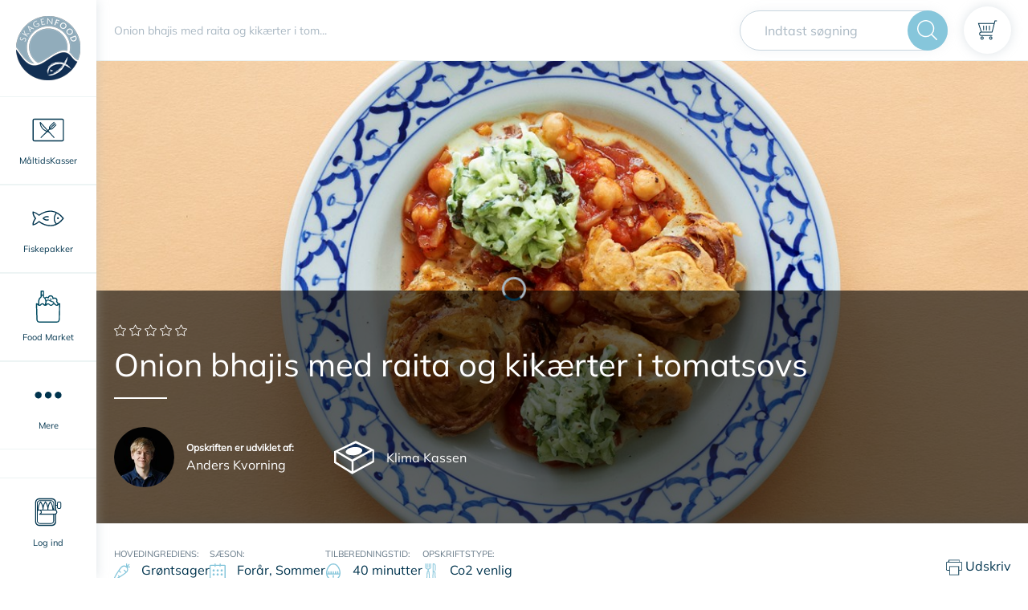

--- FILE ---
content_type: text/html; charset=utf-8
request_url: https://skagenfood.dk/da-dk/opskrifter/onion-bhajis-med-raita-og-kikaerter-i-tomatsovs-11501
body_size: 42585
content:
<!doctype html>
<html data-n-head-ssr lang="en" data-n-head="%7B%22lang%22:%7B%22ssr%22:%22en%22%7D%7D">
  <head >
    <meta data-n-head="ssr" charset="utf-8"><meta data-n-head="ssr" name="viewport" content="width=device-width, initial-scale=1"><meta data-n-head="ssr" name="google-site-verification" content="kT7e5XAXlmRquBwqvGQ9tsDT9yyIHSXwIGfpyLEv9bo"><meta data-n-head="ssr" data-hid="author" name="author" content="Skagenfood"><meta data-n-head="ssr" data-hid="robots" name="robots" content="index, follow"><meta data-n-head="ssr" data-hid="mobile-web-app-capable" name="mobile-web-app-capable" content="yes"><meta data-n-head="ssr" data-hid="theme-color" name="theme-color" content="#ffffff"><meta data-n-head="ssr" data-hid="application-name" name="application-name" content="Skagenfood"><meta data-n-head="ssr" data-hid="apple-mobile-web-app-capable" name="apple-mobile-web-app-capable" content="yes"><meta data-n-head="ssr" data-hid="apple-mobile-web-app-status-bar-style" name="apple-mobile-web-app-status-bar-style" content="black-translucent"><meta data-n-head="ssr" data-hid="apple-mobile-web-app-title" name="apple-mobile-web-app-title" content="Skagenfood"><meta data-n-head="ssr" data-hid="msapplication-TileImage" name="msapplication-TileImage" content="/favicon/mstile-144x144.png"><meta data-n-head="ssr" data-hid="msapplication-config" name="msapplication-config" content="/favicon/browserconfig.xml"><meta data-n-head="ssr" data-hid="charset" charset="utf-8"><meta data-n-head="ssr" data-hid="og:type" name="og:type" property="og:type" content="website"><meta data-n-head="ssr" data-hid="og:site_name" name="og:site_name" property="og:site_name" content="skagenfood.frontend"><meta data-n-head="ssr" data-hid="description" name="description" content="Mere end 10.000 lækre opskrifter på fisk og fiskeretter, grøntsagsretter og kødretter. Skagenfood leverer frisk fisk direkte fra havet til din hoveddør"><meta data-n-head="ssr" data-hid="og:description" property="og:description" content="Mere end 10.000 lækre opskrifter på fisk og fiskeretter, grøntsagsretter og kødretter. Skagenfood leverer frisk fisk direkte fra havet til din hoveddør"><meta data-n-head="ssr" data-hid="og:title" property="og:title" content="Onion bhajis med raita og kikærter i tomatsovs - Opskrift fra Skagenfood.dk"><meta data-n-head="ssr" data-hid="keywords" name="keywords" content="fiskeopskrifter, fiskeretter, fisk, fish recipe, opskrifter med fisk, fisk mad, lakseopskrifter, torsk opskrifter"><meta data-n-head="ssr" data-hid="og:image" property="og:image" content="https://recipes.skagenfood.dk/media/7416/planetarisk_klimakassen_2021_uge20_1454.jpg?width=1920&amp;mode=max"><title>Onion bhajis med raita og kikærter i tomatsovs - Opskrift fra Skagenfood.dk</title><link data-n-head="ssr" rel="manifest" href="/favicon/manifest.json"><link data-n-head="ssr" rel="apple-touch-icon" sizes="57x57" href="/favicon/apple-touch-icon-57x57.png"><link data-n-head="ssr" rel="apple-touch-icon" sizes="60x60" href="/favicon/apple-touch-icon-60x60.png"><link data-n-head="ssr" rel="apple-touch-icon" sizes="72x72" href="/favicon/apple-touch-icon-72x72.png"><link data-n-head="ssr" rel="apple-touch-icon" sizes="76x76" href="/favicon/apple-touch-icon-76x76.png"><link data-n-head="ssr" rel="apple-touch-icon" sizes="114x114" href="/favicon/apple-touch-icon-114x114.png"><link data-n-head="ssr" rel="apple-touch-icon" sizes="120x120" href="/favicon/apple-touch-icon-120x120.png"><link data-n-head="ssr" rel="apple-touch-icon" sizes="144x144" href="/favicon/apple-touch-icon-144x144.png"><link data-n-head="ssr" rel="apple-touch-icon" sizes="152x152" href="/favicon/apple-touch-icon-152x152.png"><link data-n-head="ssr" rel="apple-touch-icon" sizes="180x180" href="/favicon/apple-touch-icon-180x180.png"><link data-n-head="ssr" rel="icon" type="image/png" sizes="228x228" href="/favicon/coast-228x228.png"><link data-n-head="ssr" rel="yandex-tableau-widget" href="/favicon/yandex-browser-manifest.json"><link data-n-head="ssr" rel="icon" type="image/png" sizes="32x32" href="/favicon/favicon-32x32.png"><link data-n-head="ssr" rel="icon" type="image/png" sizes="16x16" href="/favicon/favicon-16x16.png"><link data-n-head="ssr" rel="shortcut icon" href="/favicon/favicon.ico"><link data-n-head="ssr" rel="apple-touch-startup-image" media="(device-width: 320px) and (device-height: 480px) and (-webkit-device-pixel-ratio: 1)" href="/favicon/apple-touch-startup-image-320x460.png"><link data-n-head="ssr" rel="apple-touch-startup-image" media="(device-width: 320px) and (device-height: 480px) and (-webkit-device-pixel-ratio: 2)" href="/favicon/apple-touch-startup-image-640x920.png"><link data-n-head="ssr" rel="apple-touch-startup-image" media="(device-width: 320px) and (device-height: 568px) and (-webkit-device-pixel-ratio: 2)" href="/favicon/apple-touch-startup-image-640x1096.png"><link data-n-head="ssr" rel="apple-touch-startup-image" media="(device-width: 375px) and (device-height: 667px) and (-webkit-device-pixel-ratio: 2)" href="/favicon/apple-touch-startup-image-750x1294.png"><link data-n-head="ssr" rel="apple-touch-startup-image" media="(device-width: 414px) and (device-height: 736px) and (orientation: landscape) and (-webkit-device-pixel-ratio: 3)" href="/favicon/apple-touch-startup-image-1182x2208.png"><link data-n-head="ssr" rel="apple-touch-startup-image" media="(device-width: 414px) and (device-height: 736px) and (orientation: portrait) and (-webkit-device-pixel-ratio: 3)" href="/favicon/apple-touch-startup-image-1242x2148.png"><link data-n-head="ssr" rel="apple-touch-startup-image" media="(device-width: 768px) and (device-height: 1024px) and (orientation: landscape) and (-webkit-device-pixel-ratio: 1)" href="/favicon/apple-touch-startup-image-748x1024.png"><link data-n-head="ssr" rel="apple-touch-startup-image" media="(device-width: 768px) and (device-height: 1024px) and (orientation: portrait) and (-webkit-device-pixel-ratio: 1)" href="/favicon/apple-touch-startup-image-768x1004.png"><link data-n-head="ssr" rel="apple-touch-startup-image" media="(device-width: 768px) and (device-height: 1024px) and (orientation: landscape) and (-webkit-device-pixel-ratio: 2)" href="/favicon/apple-touch-startup-image-1496x2048.png"><link data-n-head="ssr" rel="apple-touch-startup-image" media="(device-width: 768px) and (device-height: 1024px) and (orientation: portrait) and (-webkit-device-pixel-ratio: 2)" href="/favicon/apple-touch-startup-image-1536x2008.png"><link data-n-head="ssr" rel="preload" href="/fonts/Mulish-Italic-VariableFont_wght.woff2" type="font/woff2" as="font" crossorigin="anonymous"><link data-n-head="ssr" rel="preload" href="/fonts/Mulish-VariableFont_wght.woff2" type="font/woff2" as="font" crossorigin="anonymous"><link data-n-head="ssr" rel="preconnect" href="https://rec.getsmartlook.com"><link data-n-head="ssr" rel="preconnect" href="https://connect.facebook.net"><link data-n-head="ssr" rel="preconnect" href="https://www.google-analytics.com"><link data-n-head="ssr" rel="preconnect" href="http://rec.getsmartlook.com"><link data-n-head="ssr" rel="preconnect" href="http://widgets.getsitecontrol.com"><link data-n-head="ssr" rel="preconnect" href="http://www.googleadservices.com"><link data-n-head="ssr" data-hid="shortcut-icon" rel="shortcut icon" href="/_nuxt/icons/icon_64x64.1e4249.png"><link data-n-head="ssr" data-hid="apple-touch-icon" rel="apple-touch-icon" href="/_nuxt/icons/icon_512x512.1e4249.png" sizes="512x512"><link data-n-head="ssr" rel="manifest" href="/_nuxt/manifest.8fed0344.json" data-hid="manifest"><link data-n-head="ssr" rel="canonical" href="/da-dk/opskrifter/onion-bhajis-med-raita-og-kikaerter-i-tomatsovs-11501"><script data-n-head="ssr" data-consent-src="https://script.digitaladvisor.dk/lp/PXFvu5E" data-category-consent="cookie_cat_marketing" async></script><script data-n-head="ssr" src="//www.googletagmanager.com/gtm.js?id=GTM-MXSKTP&amp;l=dataLayer" async></script><script data-n-head="ssr" src="https://connect.facebook.net/en_US/sdk.js" id="facebook-jssdk"></script><link rel="preload" href="/_nuxt/5fec28a.js" as="script"><link rel="preload" href="/_nuxt/6685ac0.js" as="script"><link rel="preload" href="/_nuxt/750df1f.js" as="script"><link rel="preload" href="/_nuxt/d73be04.js" as="script"><link rel="preload" href="/_nuxt/3daaf29.js" as="script"><link rel="preload" href="/_nuxt/8d06621.js" as="script"><link rel="preload" href="/_nuxt/f10d7e5.js" as="script"><style data-vue-ssr-id="09e9357e:0 c0ba42c4:0 592ed3ba:0 441851ca:0 246e6000:0 2c58772e:0 99db2e3c:0 3d6a9560:0 336a6466:0 0ab7df5f:0 0504ca5a:0 1439fe66:0 6fd933c8:0 7fcc0b06:0 14fcab8e:0 07f2733d:0 e5f33ec4:0 1bce5486:0 3b2c838c:0 3b6dfc4d:0 e5b64344:0 fc1db81e:0 1b94818c:0 09a12776:0 1327ccfa:0 570d7b20:0">:root{--blue:#4ca2da;--indigo:#6610f2;--purple:#6f42c1;--pink:#e83e8c;--red:#e25656;--orange:#fd7e14;--yellow:#fed800;--green:#00aa5b;--teal:#20c997;--cyan:#17a2b8;--white:#fff;--gray:#666;--gray-dark:#333330;--primary:#00344e;--secondary:#86c6db;--success:#00aa5b;--info:#17a2b8;--warning:#fed800;--danger:#e25656;--light:#ccc;--dark:#333330;--breakpoint-xs:0;--breakpoint-sm:480px;--breakpoint-md:768px;--breakpoint-search-break:890px;--breakpoint-lg:1168px;--breakpoint-xl:1920px;--font-family-sans-serif:"Mulish","Segoe UI",Roboto,"Helvetica Neue",Arial,sans-serif;--font-family-monospace:SFMono-Regular,Menlo,Monaco,Consolas,"Liberation Mono","Courier New",monospace}*,:after,:before{box-sizing:border-box}html{font-family:sans-serif;line-height:1.15;-webkit-text-size-adjust:100%;-ms-text-size-adjust:100%;-ms-overflow-style:scrollbar;-webkit-tap-highlight-color:rgba(32,32,30,0)}article,aside,figcaption,figure,footer,header,hgroup,main,nav,section{display:block}body{background-color:#fff;color:#00344e;font-family:"Mulish","Segoe UI",Roboto,"Helvetica Neue",Arial,sans-serif;font-size:1rem;font-weight:400;line-height:1.5;margin:0;text-align:left}[tabindex="-1"]:focus{outline:0!important}hr{box-sizing:content-box;height:0;overflow:visible}h1,h2,h3,h4,h5,h6{margin-bottom:.5rem;margin-top:0}p{margin-bottom:1rem;margin-top:0}abbr[data-original-title],abbr[title]{border-bottom:0;cursor:help;text-decoration:underline;-webkit-text-decoration:underline dotted;text-decoration:underline dotted}address{font-style:normal;line-height:inherit}address,dl,ol,ul{margin-bottom:1rem}dl,ol,ul{margin-top:0}ol ol,ol ul,ul ol,ul ul{margin-bottom:0}dt{font-weight:700}dd{margin-bottom:.5rem;margin-left:0}blockquote{margin:0 0 1rem}dfn{font-style:italic}b,strong{font-weight:bolder}small{font-size:80%}sub,sup{font-size:75%;line-height:0;position:relative;vertical-align:baseline}sub{bottom:-.25em}sup{top:-.5em}a{background-color:transparent;color:#00344e;-webkit-text-decoration:none;text-decoration:none;-webkit-text-decoration-skip:objects}a:hover{color:#000102;-webkit-text-decoration:underline;text-decoration:underline}a:not([href]):not([tabindex]),a:not([href]):not([tabindex]):focus,a:not([href]):not([tabindex]):hover{color:inherit;-webkit-text-decoration:none;text-decoration:none}a:not([href]):not([tabindex]):focus{outline:0}code,kbd,pre,samp{font-family:SFMono-Regular,Menlo,Monaco,Consolas,"Liberation Mono","Courier New",monospace;font-size:1em}pre{margin-bottom:1rem;margin-top:0;overflow:auto;-ms-overflow-style:scrollbar}figure{margin:0 0 1rem}img{border-style:none}img,svg{vertical-align:middle}svg{overflow:hidden}table{border-collapse:collapse}caption{caption-side:bottom;color:#999;padding-bottom:.75rem;padding-top:.75rem;text-align:left}th{text-align:inherit}label{display:inline-block;margin-bottom:.5rem}button{border-radius:0}button:focus{outline:1px dotted;outline:5px auto -webkit-focus-ring-color}button,input,optgroup,select,textarea{font-family:inherit;font-size:inherit;line-height:inherit;margin:0}button,input{overflow:visible}button,select{text-transform:none}[type=reset],[type=submit],button,html [type=button]{-webkit-appearance:button}[type=button]::-moz-focus-inner,[type=reset]::-moz-focus-inner,[type=submit]::-moz-focus-inner,button::-moz-focus-inner{border-style:none;padding:0}input[type=checkbox],input[type=radio]{box-sizing:border-box;padding:0}input[type=date],input[type=datetime-local],input[type=month],input[type=time]{-webkit-appearance:listbox}textarea{overflow:auto;resize:vertical}fieldset{border:0;margin:0;min-width:0;padding:0}legend{color:inherit;display:block;font-size:1.5rem;line-height:inherit;margin-bottom:.5rem;max-width:100%;padding:0;white-space:normal;width:100%}progress{vertical-align:baseline}[type=number]::-webkit-inner-spin-button,[type=number]::-webkit-outer-spin-button{height:auto}[type=search]{-webkit-appearance:none;outline-offset:-2px}[type=search]::-webkit-search-cancel-button,[type=search]::-webkit-search-decoration{-webkit-appearance:none}::-webkit-file-upload-button{-webkit-appearance:button;font:inherit}output{display:inline-block}summary{cursor:pointer;display:list-item}template{display:none}[hidden]{display:none!important}.h1,.h2,.h3,.h4,.h5,.h6,h1,h2,h3,h4,h5,h6{color:#00344e;font-family:"Mulish","Segoe UI",Roboto,"Helvetica Neue",Arial,cursive,sans-serif;font-weight:400;line-height:1.2;margin-bottom:.5rem}.h1,h1{font-size:1.5rem}.h2,h2{font-size:1.25rem}.h3,h3{font-size:1rem}.h4,h4{font-size:1.5rem}.h5,h5{font-size:1.25rem}.h6,h6{font-size:1rem}.lead{font-size:1.25rem;font-weight:300}.display-1{font-size:6rem}.display-1,.display-2{font-weight:300;line-height:1.2}.display-2{font-size:5.5rem}.display-3{font-size:4.5rem}.display-3,.display-4{font-weight:300;line-height:1.2}.display-4{font-size:3.5rem}hr{border:0;border-top:1px solid rgba(32,32,30,.1);margin-bottom:1rem;margin-top:1rem}.small,small{font-size:80%;font-weight:400}.mark,mark{background-color:#fcf8e3;padding:.2em}.list-inline,.list-unstyled{list-style:none;padding-left:0}.list-inline-item{display:inline-block}.list-inline-item:not(:last-child){margin-right:.5rem}.initialism{font-size:90%;text-transform:uppercase}.blockquote{font-size:1.25rem;margin-bottom:1rem}.blockquote-footer{color:#666;display:block;font-size:80%}.blockquote-footer:before{content:"— "}.img-fluid,.img-thumbnail{height:auto;max-width:100%}.img-thumbnail{background-color:#fff;border:1px solid #b3b3b3;padding:.25rem}.figure{display:inline-block}.figure-img{line-height:1;margin-bottom:.5rem}.figure-caption{color:#666;font-size:90%}code{color:#e83e8c;font-size:87.5%;word-break:break-word}a>code{color:inherit}kbd{background-color:#1a1a1a;color:#fff;font-size:87.5%;padding:.2rem .4rem}kbd kbd{font-size:100%;font-weight:700;padding:0}pre{color:#1a1a1a;display:block;font-size:87.5%}pre code{color:inherit;font-size:inherit;word-break:normal}.pre-scrollable{max-height:340px;overflow-y:scroll}.container{margin-left:auto;margin-right:auto;padding-left:.75rem;padding-right:.75rem;width:100%}@media(min-width:480px){.container{max-width:540px}}@media(min-width:768px){.container{max-width:1140px}}@media(min-width:1168px){.container{max-width:1141px}}@media(min-width:1920px){.container{max-width:1390px}}.container-fluid{margin-left:auto;margin-right:auto;padding-left:.75rem;padding-right:.75rem;width:100%}.row{display:flex;flex-wrap:wrap;margin-left:-.75rem;margin-right:-.75rem}.no-gutters{margin-left:0;margin-right:0}.no-gutters>.col,.no-gutters>[class*=col-]{padding-left:0;padding-right:0}.col,.col-1,.col-10,.col-11,.col-12,.col-2,.col-3,.col-4,.col-5,.col-6,.col-7,.col-8,.col-9,.col-auto,.col-lg,.col-lg-1,.col-lg-10,.col-lg-11,.col-lg-12,.col-lg-2,.col-lg-3,.col-lg-4,.col-lg-5,.col-lg-6,.col-lg-7,.col-lg-8,.col-lg-9,.col-lg-auto,.col-md,.col-md-1,.col-md-10,.col-md-11,.col-md-12,.col-md-2,.col-md-3,.col-md-4,.col-md-5,.col-md-6,.col-md-7,.col-md-8,.col-md-9,.col-md-auto,.col-search-break,.col-search-break-1,.col-search-break-10,.col-search-break-11,.col-search-break-12,.col-search-break-2,.col-search-break-3,.col-search-break-4,.col-search-break-5,.col-search-break-6,.col-search-break-7,.col-search-break-8,.col-search-break-9,.col-search-break-auto,.col-sm,.col-sm-1,.col-sm-10,.col-sm-11,.col-sm-12,.col-sm-2,.col-sm-3,.col-sm-4,.col-sm-5,.col-sm-6,.col-sm-7,.col-sm-8,.col-sm-9,.col-sm-auto,.col-xl,.col-xl-1,.col-xl-10,.col-xl-11,.col-xl-12,.col-xl-2,.col-xl-3,.col-xl-4,.col-xl-5,.col-xl-6,.col-xl-7,.col-xl-8,.col-xl-9,.col-xl-auto{min-height:1px;padding-left:.75rem;padding-right:.75rem;position:relative;width:100%}.col{flex-basis:0;flex-grow:1;max-width:100%}.col-auto{flex:0 0 auto;max-width:none;width:auto}.col-1{flex:0 0 8.3333333333%;max-width:8.3333333333%}.col-2{flex:0 0 16.6666666667%;max-width:16.6666666667%}.col-3{flex:0 0 25%;max-width:25%}.col-4{flex:0 0 33.3333333333%;max-width:33.3333333333%}.col-5{flex:0 0 41.6666666667%;max-width:41.6666666667%}.col-6{flex:0 0 50%;max-width:50%}.col-7{flex:0 0 58.3333333333%;max-width:58.3333333333%}.col-8{flex:0 0 66.6666666667%;max-width:66.6666666667%}.col-9{flex:0 0 75%;max-width:75%}.col-10{flex:0 0 83.3333333333%;max-width:83.3333333333%}.col-11{flex:0 0 91.6666666667%;max-width:91.6666666667%}.col-12{flex:0 0 100%;max-width:100%}.order-first{order:-1}.order-last{order:13}.order-0{order:0}.order-1{order:1}.order-2{order:2}.order-3{order:3}.order-4{order:4}.order-5{order:5}.order-6{order:6}.order-7{order:7}.order-8{order:8}.order-9{order:9}.order-10{order:10}.order-11{order:11}.order-12{order:12}.offset-1{margin-left:8.3333333333%}.offset-2{margin-left:16.6666666667%}.offset-3{margin-left:25%}.offset-4{margin-left:33.3333333333%}.offset-5{margin-left:41.6666666667%}.offset-6{margin-left:50%}.offset-7{margin-left:58.3333333333%}.offset-8{margin-left:66.6666666667%}.offset-9{margin-left:75%}.offset-10{margin-left:83.3333333333%}.offset-11{margin-left:91.6666666667%}@media(min-width:480px){.col-sm{flex-basis:0;flex-grow:1;max-width:100%}.col-sm-auto{flex:0 0 auto;max-width:none;width:auto}.col-sm-1{flex:0 0 8.3333333333%;max-width:8.3333333333%}.col-sm-2{flex:0 0 16.6666666667%;max-width:16.6666666667%}.col-sm-3{flex:0 0 25%;max-width:25%}.col-sm-4{flex:0 0 33.3333333333%;max-width:33.3333333333%}.col-sm-5{flex:0 0 41.6666666667%;max-width:41.6666666667%}.col-sm-6{flex:0 0 50%;max-width:50%}.col-sm-7{flex:0 0 58.3333333333%;max-width:58.3333333333%}.col-sm-8{flex:0 0 66.6666666667%;max-width:66.6666666667%}.col-sm-9{flex:0 0 75%;max-width:75%}.col-sm-10{flex:0 0 83.3333333333%;max-width:83.3333333333%}.col-sm-11{flex:0 0 91.6666666667%;max-width:91.6666666667%}.col-sm-12{flex:0 0 100%;max-width:100%}.order-sm-first{order:-1}.order-sm-last{order:13}.order-sm-0{order:0}.order-sm-1{order:1}.order-sm-2{order:2}.order-sm-3{order:3}.order-sm-4{order:4}.order-sm-5{order:5}.order-sm-6{order:6}.order-sm-7{order:7}.order-sm-8{order:8}.order-sm-9{order:9}.order-sm-10{order:10}.order-sm-11{order:11}.order-sm-12{order:12}.offset-sm-0{margin-left:0}.offset-sm-1{margin-left:8.3333333333%}.offset-sm-2{margin-left:16.6666666667%}.offset-sm-3{margin-left:25%}.offset-sm-4{margin-left:33.3333333333%}.offset-sm-5{margin-left:41.6666666667%}.offset-sm-6{margin-left:50%}.offset-sm-7{margin-left:58.3333333333%}.offset-sm-8{margin-left:66.6666666667%}.offset-sm-9{margin-left:75%}.offset-sm-10{margin-left:83.3333333333%}.offset-sm-11{margin-left:91.6666666667%}}@media(min-width:768px){.col-md{flex-basis:0;flex-grow:1;max-width:100%}.col-md-auto{flex:0 0 auto;max-width:none;width:auto}.col-md-1{flex:0 0 8.3333333333%;max-width:8.3333333333%}.col-md-2{flex:0 0 16.6666666667%;max-width:16.6666666667%}.col-md-3{flex:0 0 25%;max-width:25%}.col-md-4{flex:0 0 33.3333333333%;max-width:33.3333333333%}.col-md-5{flex:0 0 41.6666666667%;max-width:41.6666666667%}.col-md-6{flex:0 0 50%;max-width:50%}.col-md-7{flex:0 0 58.3333333333%;max-width:58.3333333333%}.col-md-8{flex:0 0 66.6666666667%;max-width:66.6666666667%}.col-md-9{flex:0 0 75%;max-width:75%}.col-md-10{flex:0 0 83.3333333333%;max-width:83.3333333333%}.col-md-11{flex:0 0 91.6666666667%;max-width:91.6666666667%}.col-md-12{flex:0 0 100%;max-width:100%}.order-md-first{order:-1}.order-md-last{order:13}.order-md-0{order:0}.order-md-1{order:1}.order-md-2{order:2}.order-md-3{order:3}.order-md-4{order:4}.order-md-5{order:5}.order-md-6{order:6}.order-md-7{order:7}.order-md-8{order:8}.order-md-9{order:9}.order-md-10{order:10}.order-md-11{order:11}.order-md-12{order:12}.offset-md-0{margin-left:0}.offset-md-1{margin-left:8.3333333333%}.offset-md-2{margin-left:16.6666666667%}.offset-md-3{margin-left:25%}.offset-md-4{margin-left:33.3333333333%}.offset-md-5{margin-left:41.6666666667%}.offset-md-6{margin-left:50%}.offset-md-7{margin-left:58.3333333333%}.offset-md-8{margin-left:66.6666666667%}.offset-md-9{margin-left:75%}.offset-md-10{margin-left:83.3333333333%}.offset-md-11{margin-left:91.6666666667%}}@media(min-width:890px){.col-search-break{flex-basis:0;flex-grow:1;max-width:100%}.col-search-break-auto{flex:0 0 auto;max-width:none;width:auto}.col-search-break-1{flex:0 0 8.3333333333%;max-width:8.3333333333%}.col-search-break-2{flex:0 0 16.6666666667%;max-width:16.6666666667%}.col-search-break-3{flex:0 0 25%;max-width:25%}.col-search-break-4{flex:0 0 33.3333333333%;max-width:33.3333333333%}.col-search-break-5{flex:0 0 41.6666666667%;max-width:41.6666666667%}.col-search-break-6{flex:0 0 50%;max-width:50%}.col-search-break-7{flex:0 0 58.3333333333%;max-width:58.3333333333%}.col-search-break-8{flex:0 0 66.6666666667%;max-width:66.6666666667%}.col-search-break-9{flex:0 0 75%;max-width:75%}.col-search-break-10{flex:0 0 83.3333333333%;max-width:83.3333333333%}.col-search-break-11{flex:0 0 91.6666666667%;max-width:91.6666666667%}.col-search-break-12{flex:0 0 100%;max-width:100%}.order-search-break-first{order:-1}.order-search-break-last{order:13}.order-search-break-0{order:0}.order-search-break-1{order:1}.order-search-break-2{order:2}.order-search-break-3{order:3}.order-search-break-4{order:4}.order-search-break-5{order:5}.order-search-break-6{order:6}.order-search-break-7{order:7}.order-search-break-8{order:8}.order-search-break-9{order:9}.order-search-break-10{order:10}.order-search-break-11{order:11}.order-search-break-12{order:12}.offset-search-break-0{margin-left:0}.offset-search-break-1{margin-left:8.3333333333%}.offset-search-break-2{margin-left:16.6666666667%}.offset-search-break-3{margin-left:25%}.offset-search-break-4{margin-left:33.3333333333%}.offset-search-break-5{margin-left:41.6666666667%}.offset-search-break-6{margin-left:50%}.offset-search-break-7{margin-left:58.3333333333%}.offset-search-break-8{margin-left:66.6666666667%}.offset-search-break-9{margin-left:75%}.offset-search-break-10{margin-left:83.3333333333%}.offset-search-break-11{margin-left:91.6666666667%}}@media(min-width:1168px){.col-lg{flex-basis:0;flex-grow:1;max-width:100%}.col-lg-auto{flex:0 0 auto;max-width:none;width:auto}.col-lg-1{flex:0 0 8.3333333333%;max-width:8.3333333333%}.col-lg-2{flex:0 0 16.6666666667%;max-width:16.6666666667%}.col-lg-3{flex:0 0 25%;max-width:25%}.col-lg-4{flex:0 0 33.3333333333%;max-width:33.3333333333%}.col-lg-5{flex:0 0 41.6666666667%;max-width:41.6666666667%}.col-lg-6{flex:0 0 50%;max-width:50%}.col-lg-7{flex:0 0 58.3333333333%;max-width:58.3333333333%}.col-lg-8{flex:0 0 66.6666666667%;max-width:66.6666666667%}.col-lg-9{flex:0 0 75%;max-width:75%}.col-lg-10{flex:0 0 83.3333333333%;max-width:83.3333333333%}.col-lg-11{flex:0 0 91.6666666667%;max-width:91.6666666667%}.col-lg-12{flex:0 0 100%;max-width:100%}.order-lg-first{order:-1}.order-lg-last{order:13}.order-lg-0{order:0}.order-lg-1{order:1}.order-lg-2{order:2}.order-lg-3{order:3}.order-lg-4{order:4}.order-lg-5{order:5}.order-lg-6{order:6}.order-lg-7{order:7}.order-lg-8{order:8}.order-lg-9{order:9}.order-lg-10{order:10}.order-lg-11{order:11}.order-lg-12{order:12}.offset-lg-0{margin-left:0}.offset-lg-1{margin-left:8.3333333333%}.offset-lg-2{margin-left:16.6666666667%}.offset-lg-3{margin-left:25%}.offset-lg-4{margin-left:33.3333333333%}.offset-lg-5{margin-left:41.6666666667%}.offset-lg-6{margin-left:50%}.offset-lg-7{margin-left:58.3333333333%}.offset-lg-8{margin-left:66.6666666667%}.offset-lg-9{margin-left:75%}.offset-lg-10{margin-left:83.3333333333%}.offset-lg-11{margin-left:91.6666666667%}}@media(min-width:1920px){.col-xl{flex-basis:0;flex-grow:1;max-width:100%}.col-xl-auto{flex:0 0 auto;max-width:none;width:auto}.col-xl-1{flex:0 0 8.3333333333%;max-width:8.3333333333%}.col-xl-2{flex:0 0 16.6666666667%;max-width:16.6666666667%}.col-xl-3{flex:0 0 25%;max-width:25%}.col-xl-4{flex:0 0 33.3333333333%;max-width:33.3333333333%}.col-xl-5{flex:0 0 41.6666666667%;max-width:41.6666666667%}.col-xl-6{flex:0 0 50%;max-width:50%}.col-xl-7{flex:0 0 58.3333333333%;max-width:58.3333333333%}.col-xl-8{flex:0 0 66.6666666667%;max-width:66.6666666667%}.col-xl-9{flex:0 0 75%;max-width:75%}.col-xl-10{flex:0 0 83.3333333333%;max-width:83.3333333333%}.col-xl-11{flex:0 0 91.6666666667%;max-width:91.6666666667%}.col-xl-12{flex:0 0 100%;max-width:100%}.order-xl-first{order:-1}.order-xl-last{order:13}.order-xl-0{order:0}.order-xl-1{order:1}.order-xl-2{order:2}.order-xl-3{order:3}.order-xl-4{order:4}.order-xl-5{order:5}.order-xl-6{order:6}.order-xl-7{order:7}.order-xl-8{order:8}.order-xl-9{order:9}.order-xl-10{order:10}.order-xl-11{order:11}.order-xl-12{order:12}.offset-xl-0{margin-left:0}.offset-xl-1{margin-left:8.3333333333%}.offset-xl-2{margin-left:16.6666666667%}.offset-xl-3{margin-left:25%}.offset-xl-4{margin-left:33.3333333333%}.offset-xl-5{margin-left:41.6666666667%}.offset-xl-6{margin-left:50%}.offset-xl-7{margin-left:58.3333333333%}.offset-xl-8{margin-left:66.6666666667%}.offset-xl-9{margin-left:75%}.offset-xl-10{margin-left:83.3333333333%}.offset-xl-11{margin-left:91.6666666667%}}.form-control{background-clip:padding-box;background-color:#fff;border:1px solid #ccc;border-radius:0;color:#4c4c4c;display:block;font-size:1rem;height:calc(2.5rem + 2px);line-height:1.5;padding:.5rem 1rem;transition:border-color .15s ease-in-out,box-shadow .15s ease-in-out;width:100%}@media screen and (prefers-reduced-motion:reduce){.form-control{transition:none}}.form-control::-ms-expand{background-color:transparent;border:0}.form-control:focus{background-color:#fff;border-color:#ccc;box-shadow:0 0 0 0 rgba(0,52,78,.25);color:#4c4c4c;outline:0}.form-control::-moz-placeholder{color:#999;opacity:1}.form-control::placeholder{color:#999;opacity:1}.form-control:disabled,.form-control[readonly]{background-color:#ccc;opacity:1}select.form-control:focus::-ms-value{background-color:#fff;color:#4c4c4c}.form-control-file,.form-control-range{display:block;width:100%}.col-form-label{font-size:inherit;margin-bottom:0}.col-form-label,.col-form-label-lg{line-height:1.5;padding-bottom:calc(.5rem + 1px);padding-top:calc(.5rem + 1px)}.col-form-label-lg{font-size:1.25rem}.col-form-label-sm{font-size:.8125rem;line-height:1.5;padding-bottom:calc(.5rem + 1px);padding-top:calc(.5rem + 1px)}.form-control-plaintext{background-color:transparent;border:solid transparent;border-width:1px 0;color:#00344e;display:block;line-height:1.5;margin-bottom:0;padding-bottom:.5rem;padding-top:.5rem;width:100%}.form-control-plaintext.form-control-lg,.form-control-plaintext.form-control-sm{padding-left:0;padding-right:0}.form-control-sm{font-size:.8125rem;height:calc(2.21875rem + 2px)}.form-control-lg,.form-control-sm{line-height:1.5;padding:.5rem 1rem}.form-control-lg{font-size:1.25rem;height:calc(2.875rem + 2px)}select.form-control[multiple],select.form-control[size],textarea.form-control{height:auto}.form-group{margin-bottom:1rem}.form-text{display:block;margin-top:.25rem}.form-row{display:flex;flex-wrap:wrap;margin-left:-5px;margin-right:-5px}.form-row>.col,.form-row>[class*=col-]{padding-left:5px;padding-right:5px}.form-check{display:block;padding-left:1.25rem;position:relative}.form-check-input{margin-left:-1.25rem;margin-top:.3rem;position:absolute}.form-check-input:disabled~.form-check-label{color:#999}.form-check-label{margin-bottom:0}.form-check-inline{align-items:center;display:inline-flex;margin-right:.75rem;padding-left:0}.form-check-inline .form-check-input{margin-left:0;margin-right:.3125rem;margin-top:0;position:static}.valid-feedback{color:#00aa5b;display:none;font-size:80%;margin-top:.25rem;width:100%}.valid-tooltip{background-color:rgba(0,170,91,.9);color:#fff;display:none;font-size:.8125rem;line-height:1.5;margin-top:.1rem;max-width:100%;padding:.25rem .5rem;position:absolute;top:100%;z-index:5}.custom-select.is-valid,.form-control.is-valid,.was-validated .custom-select:valid,.was-validated .form-control:valid{border-color:#00aa5b}.custom-select.is-valid:focus,.form-control.is-valid:focus,.was-validated .custom-select:valid:focus,.was-validated .form-control:valid:focus{border-color:#00aa5b;box-shadow:0 0 0 0 rgba(0,170,91,.25)}.custom-select.is-valid~.valid-feedback,.custom-select.is-valid~.valid-tooltip,.form-control.is-valid~.valid-feedback,.form-control.is-valid~.valid-tooltip,.was-validated .custom-select:valid~.valid-feedback,.was-validated .custom-select:valid~.valid-tooltip,.was-validated .form-control:valid~.valid-feedback,.was-validated .form-control:valid~.valid-tooltip{display:block}.form-control-file.is-valid~.valid-feedback,.form-control-file.is-valid~.valid-tooltip,.was-validated .form-control-file:valid~.valid-feedback,.was-validated .form-control-file:valid~.valid-tooltip{display:block}.form-check-input.is-valid~.form-check-label,.was-validated .form-check-input:valid~.form-check-label{color:#00aa5b}.form-check-input.is-valid~.valid-feedback,.form-check-input.is-valid~.valid-tooltip,.was-validated .form-check-input:valid~.valid-feedback,.was-validated .form-check-input:valid~.valid-tooltip{display:block}.custom-control-input.is-valid~.custom-control-label,.was-validated .custom-control-input:valid~.custom-control-label{color:#00aa5b}.custom-control-input.is-valid~.custom-control-label:before,.was-validated .custom-control-input:valid~.custom-control-label:before{background-color:#2bff9c}.custom-control-input.is-valid~.valid-feedback,.custom-control-input.is-valid~.valid-tooltip,.was-validated .custom-control-input:valid~.valid-feedback,.was-validated .custom-control-input:valid~.valid-tooltip{display:block}.custom-control-input.is-valid:checked~.custom-control-label:before,.was-validated .custom-control-input:valid:checked~.custom-control-label:before{background-color:#00dd76}.custom-control-input.is-valid:focus~.custom-control-label:before,.was-validated .custom-control-input:valid:focus~.custom-control-label:before{box-shadow:0 0 0 1px #fff,0 0 0 0 rgba(0,170,91,.25)}.custom-file-input.is-valid~.custom-file-label,.was-validated .custom-file-input:valid~.custom-file-label{border-color:#00aa5b}.custom-file-input.is-valid~.custom-file-label:after,.was-validated .custom-file-input:valid~.custom-file-label:after{border-color:inherit}.custom-file-input.is-valid~.valid-feedback,.custom-file-input.is-valid~.valid-tooltip,.was-validated .custom-file-input:valid~.valid-feedback,.was-validated .custom-file-input:valid~.valid-tooltip{display:block}.custom-file-input.is-valid:focus~.custom-file-label,.was-validated .custom-file-input:valid:focus~.custom-file-label{box-shadow:0 0 0 0 rgba(0,170,91,.25)}.invalid-feedback{color:#e25656;display:none;font-size:80%;margin-top:.25rem;width:100%}.invalid-tooltip{background-color:rgba(226,86,86,.9);color:#fff;display:none;font-size:.8125rem;line-height:1.5;margin-top:.1rem;max-width:100%;padding:.25rem .5rem;position:absolute;top:100%;z-index:5}.custom-select.is-invalid,.form-control.is-invalid,.was-validated .custom-select:invalid,.was-validated .form-control:invalid{border-color:#e25656}.custom-select.is-invalid:focus,.form-control.is-invalid:focus,.was-validated .custom-select:invalid:focus,.was-validated .form-control:invalid:focus{border-color:#e25656;box-shadow:0 0 0 0 rgba(226,86,86,.25)}.custom-select.is-invalid~.invalid-feedback,.custom-select.is-invalid~.invalid-tooltip,.form-control.is-invalid~.invalid-feedback,.form-control.is-invalid~.invalid-tooltip,.was-validated .custom-select:invalid~.invalid-feedback,.was-validated .custom-select:invalid~.invalid-tooltip,.was-validated .form-control:invalid~.invalid-feedback,.was-validated .form-control:invalid~.invalid-tooltip{display:block}.form-control-file.is-invalid~.invalid-feedback,.form-control-file.is-invalid~.invalid-tooltip,.was-validated .form-control-file:invalid~.invalid-feedback,.was-validated .form-control-file:invalid~.invalid-tooltip{display:block}.form-check-input.is-invalid~.form-check-label,.was-validated .form-check-input:invalid~.form-check-label{color:#e25656}.form-check-input.is-invalid~.invalid-feedback,.form-check-input.is-invalid~.invalid-tooltip,.was-validated .form-check-input:invalid~.invalid-feedback,.was-validated .form-check-input:invalid~.invalid-tooltip{display:block}.custom-control-input.is-invalid~.custom-control-label,.was-validated .custom-control-input:invalid~.custom-control-label{color:#e25656}.custom-control-input.is-invalid~.custom-control-label:before,.was-validated .custom-control-input:invalid~.custom-control-label:before{background-color:#f5c3c3}.custom-control-input.is-invalid~.invalid-feedback,.custom-control-input.is-invalid~.invalid-tooltip,.was-validated .custom-control-input:invalid~.invalid-feedback,.was-validated .custom-control-input:invalid~.invalid-tooltip{display:block}.custom-control-input.is-invalid:checked~.custom-control-label:before,.was-validated .custom-control-input:invalid:checked~.custom-control-label:before{background-color:#e98282}.custom-control-input.is-invalid:focus~.custom-control-label:before,.was-validated .custom-control-input:invalid:focus~.custom-control-label:before{box-shadow:0 0 0 1px #fff,0 0 0 0 rgba(226,86,86,.25)}.custom-file-input.is-invalid~.custom-file-label,.was-validated .custom-file-input:invalid~.custom-file-label{border-color:#e25656}.custom-file-input.is-invalid~.custom-file-label:after,.was-validated .custom-file-input:invalid~.custom-file-label:after{border-color:inherit}.custom-file-input.is-invalid~.invalid-feedback,.custom-file-input.is-invalid~.invalid-tooltip,.was-validated .custom-file-input:invalid~.invalid-feedback,.was-validated .custom-file-input:invalid~.invalid-tooltip{display:block}.custom-file-input.is-invalid:focus~.custom-file-label,.was-validated .custom-file-input:invalid:focus~.custom-file-label{box-shadow:0 0 0 0 rgba(226,86,86,.25)}.form-inline{align-items:center;display:flex;flex-flow:row wrap}.form-inline .form-check{width:100%}@media(min-width:480px){.form-inline label{justify-content:center}.form-inline .form-group,.form-inline label{align-items:center;display:flex;margin-bottom:0}.form-inline .form-group{flex:0 0 auto;flex-flow:row wrap}.form-inline .form-control{display:inline-block;vertical-align:middle;width:auto}.form-inline .form-control-plaintext{display:inline-block}.form-inline .custom-select,.form-inline .input-group{width:auto}.form-inline .form-check{align-items:center;display:flex;justify-content:center;padding-left:0;width:auto}.form-inline .form-check-input{margin-left:0;margin-right:.25rem;margin-top:0;position:relative}.form-inline .custom-control{align-items:center;justify-content:center}.form-inline .custom-control-label{margin-bottom:0}}.btn{border:0 solid transparent;border-radius:0;display:inline-block;font-size:1rem;font-weight:700;line-height:1.5rem;padding:.5rem 1rem;text-align:center;transition:color .15s ease-in-out,background-color .15s ease-in-out,border-color .15s ease-in-out,box-shadow .15s ease-in-out;-webkit-user-select:none;-moz-user-select:none;user-select:none;vertical-align:middle;white-space:nowrap}@media screen and (prefers-reduced-motion:reduce){.btn{transition:none}}.btn:focus,.btn:hover{-webkit-text-decoration:none;text-decoration:none}.btn.focus,.btn:focus{box-shadow:0 0 0 0 rgba(0,52,78,.25);outline:0}.btn.disabled,.btn:disabled{opacity:.65}.btn:not(:disabled):not(.disabled){cursor:pointer}a.btn.disabled,fieldset:disabled a.btn{pointer-events:none}.btn-primary{background-color:#00344e;border-color:#00344e;color:#fff}.btn-primary:hover{background-color:#001b28;border-color:#00121b;color:#fff}.btn-primary.focus,.btn-primary:focus{box-shadow:0 0 0 0 rgba(0,52,78,.5)}.btn-primary.disabled,.btn-primary:disabled{background-color:#00344e;border-color:#00344e;color:#fff}.btn-primary:not(:disabled):not(.disabled).active,.btn-primary:not(:disabled):not(.disabled):active,.show>.btn-primary.dropdown-toggle{background-color:#00121b;border-color:#000a0e;color:#fff}.btn-primary:not(:disabled):not(.disabled).active:focus,.btn-primary:not(:disabled):not(.disabled):active:focus,.show>.btn-primary.dropdown-toggle:focus{box-shadow:0 0 0 0 rgba(0,52,78,.5)}.btn-secondary{background-color:#86c6db;border-color:#86c6db;color:#1a1a1a}.btn-secondary:hover{background-color:#69b8d2;border-color:#5fb3cf;color:#1a1a1a}.btn-secondary.focus,.btn-secondary:focus{box-shadow:0 0 0 0 rgba(134,198,219,.5)}.btn-secondary.disabled,.btn-secondary:disabled{background-color:#86c6db;border-color:#86c6db;color:#1a1a1a}.btn-secondary:not(:disabled):not(.disabled).active,.btn-secondary:not(:disabled):not(.disabled):active,.show>.btn-secondary.dropdown-toggle{background-color:#5fb3cf;border-color:#55afcc;color:#1a1a1a}.btn-secondary:not(:disabled):not(.disabled).active:focus,.btn-secondary:not(:disabled):not(.disabled):active:focus,.show>.btn-secondary.dropdown-toggle:focus{box-shadow:0 0 0 0 rgba(134,198,219,.5)}.btn-success{background-color:#00aa5b;border-color:#00aa5b;color:#fff}.btn-success:hover{background-color:#008447;border-color:#007740;color:#fff}.btn-success.focus,.btn-success:focus{box-shadow:0 0 0 0 rgba(0,170,91,.5)}.btn-success.disabled,.btn-success:disabled{background-color:#00aa5b;border-color:#00aa5b;color:#fff}.btn-success:not(:disabled):not(.disabled).active,.btn-success:not(:disabled):not(.disabled):active,.show>.btn-success.dropdown-toggle{background-color:#007740;border-color:#006a39;color:#fff}.btn-success:not(:disabled):not(.disabled).active:focus,.btn-success:not(:disabled):not(.disabled):active:focus,.show>.btn-success.dropdown-toggle:focus{box-shadow:0 0 0 0 rgba(0,170,91,.5)}.btn-info{background-color:#17a2b8;border-color:#17a2b8;color:#fff}.btn-info:hover{background-color:#138496;border-color:#117a8b;color:#fff}.btn-info.focus,.btn-info:focus{box-shadow:0 0 0 0 rgba(23,162,184,.5)}.btn-info.disabled,.btn-info:disabled{background-color:#17a2b8;border-color:#17a2b8;color:#fff}.btn-info:not(:disabled):not(.disabled).active,.btn-info:not(:disabled):not(.disabled):active,.show>.btn-info.dropdown-toggle{background-color:#117a8b;border-color:#10707f;color:#fff}.btn-info:not(:disabled):not(.disabled).active:focus,.btn-info:not(:disabled):not(.disabled):active:focus,.show>.btn-info.dropdown-toggle:focus{box-shadow:0 0 0 0 rgba(23,162,184,.5)}.btn-warning{background-color:#fed800;border-color:#fed800;color:#1a1a1a}.btn-warning:hover{background-color:#d8b700;border-color:#cbad00;color:#1a1a1a}.btn-warning.focus,.btn-warning:focus{box-shadow:0 0 0 0 rgba(254,216,0,.5)}.btn-warning.disabled,.btn-warning:disabled{background-color:#fed800;border-color:#fed800;color:#1a1a1a}.btn-warning:not(:disabled):not(.disabled).active,.btn-warning:not(:disabled):not(.disabled):active,.show>.btn-warning.dropdown-toggle{background-color:#cbad00;border-color:#bea200;color:#1a1a1a}.btn-warning:not(:disabled):not(.disabled).active:focus,.btn-warning:not(:disabled):not(.disabled):active:focus,.show>.btn-warning.dropdown-toggle:focus{box-shadow:0 0 0 0 rgba(254,216,0,.5)}.btn-danger{background-color:#e25656;border-color:#e25656;color:#fff}.btn-danger:hover{background-color:#dc3535;border-color:#db2a2a;color:#fff}.btn-danger.focus,.btn-danger:focus{box-shadow:0 0 0 0 rgba(226,86,86,.5)}.btn-danger.disabled,.btn-danger:disabled{background-color:#e25656;border-color:#e25656;color:#fff}.btn-danger:not(:disabled):not(.disabled).active,.btn-danger:not(:disabled):not(.disabled):active,.show>.btn-danger.dropdown-toggle{background-color:#db2a2a;border-color:#d42424;color:#fff}.btn-danger:not(:disabled):not(.disabled).active:focus,.btn-danger:not(:disabled):not(.disabled):active:focus,.show>.btn-danger.dropdown-toggle:focus{box-shadow:0 0 0 0 rgba(226,86,86,.5)}.btn-light{background-color:#ccc;border-color:#ccc;color:#1a1a1a}.btn-light:hover{background-color:#b9b9b9;border-color:#b3b3b3;color:#1a1a1a}.btn-light.focus,.btn-light:focus{box-shadow:0 0 0 0 hsla(0,0%,80%,.5)}.btn-light.disabled,.btn-light:disabled{background-color:#ccc;border-color:#ccc;color:#1a1a1a}.btn-light:not(:disabled):not(.disabled).active,.btn-light:not(:disabled):not(.disabled):active,.show>.btn-light.dropdown-toggle{background-color:#b3b3b3;border-color:#acacac;color:#1a1a1a}.btn-light:not(:disabled):not(.disabled).active:focus,.btn-light:not(:disabled):not(.disabled):active:focus,.show>.btn-light.dropdown-toggle:focus{box-shadow:0 0 0 0 hsla(0,0%,80%,.5)}.btn-dark{background-color:#333330;border-color:#333330;color:#fff}.btn-dark:hover{background-color:#1f1f1d;border-color:#191917;color:#fff}.btn-dark.focus,.btn-dark:focus{box-shadow:0 0 0 0 rgba(51,51,48,.5)}.btn-dark.disabled,.btn-dark:disabled{background-color:#333330;border-color:#333330;color:#fff}.btn-dark:not(:disabled):not(.disabled).active,.btn-dark:not(:disabled):not(.disabled):active,.show>.btn-dark.dropdown-toggle{background-color:#191917;border-color:#121211;color:#fff}.btn-dark:not(:disabled):not(.disabled).active:focus,.btn-dark:not(:disabled):not(.disabled):active:focus,.show>.btn-dark.dropdown-toggle:focus{box-shadow:0 0 0 0 rgba(51,51,48,.5)}.btn-outline-primary{background-color:transparent;background-image:none;border-color:#00344e;color:#00344e}.btn-outline-primary:hover{background-color:#00344e;border-color:#00344e;color:#fff}.btn-outline-primary.focus,.btn-outline-primary:focus{box-shadow:0 0 0 0 rgba(0,52,78,.5)}.btn-outline-primary.disabled,.btn-outline-primary:disabled{background-color:transparent;color:#00344e}.btn-outline-primary:not(:disabled):not(.disabled).active,.btn-outline-primary:not(:disabled):not(.disabled):active,.show>.btn-outline-primary.dropdown-toggle{background-color:#00344e;border-color:#00344e;color:#fff}.btn-outline-primary:not(:disabled):not(.disabled).active:focus,.btn-outline-primary:not(:disabled):not(.disabled):active:focus,.show>.btn-outline-primary.dropdown-toggle:focus{box-shadow:0 0 0 0 rgba(0,52,78,.5)}.btn-outline-secondary{background-color:transparent;background-image:none;border-color:#86c6db;color:#86c6db}.btn-outline-secondary:hover{background-color:#86c6db;border-color:#86c6db;color:#1a1a1a}.btn-outline-secondary.focus,.btn-outline-secondary:focus{box-shadow:0 0 0 0 rgba(134,198,219,.5)}.btn-outline-secondary.disabled,.btn-outline-secondary:disabled{background-color:transparent;color:#86c6db}.btn-outline-secondary:not(:disabled):not(.disabled).active,.btn-outline-secondary:not(:disabled):not(.disabled):active,.show>.btn-outline-secondary.dropdown-toggle{background-color:#86c6db;border-color:#86c6db;color:#1a1a1a}.btn-outline-secondary:not(:disabled):not(.disabled).active:focus,.btn-outline-secondary:not(:disabled):not(.disabled):active:focus,.show>.btn-outline-secondary.dropdown-toggle:focus{box-shadow:0 0 0 0 rgba(134,198,219,.5)}.btn-outline-success{background-color:transparent;background-image:none;border-color:#00aa5b;color:#00aa5b}.btn-outline-success:hover{background-color:#00aa5b;border-color:#00aa5b;color:#fff}.btn-outline-success.focus,.btn-outline-success:focus{box-shadow:0 0 0 0 rgba(0,170,91,.5)}.btn-outline-success.disabled,.btn-outline-success:disabled{background-color:transparent;color:#00aa5b}.btn-outline-success:not(:disabled):not(.disabled).active,.btn-outline-success:not(:disabled):not(.disabled):active,.show>.btn-outline-success.dropdown-toggle{background-color:#00aa5b;border-color:#00aa5b;color:#fff}.btn-outline-success:not(:disabled):not(.disabled).active:focus,.btn-outline-success:not(:disabled):not(.disabled):active:focus,.show>.btn-outline-success.dropdown-toggle:focus{box-shadow:0 0 0 0 rgba(0,170,91,.5)}.btn-outline-info{background-color:transparent;background-image:none;border-color:#17a2b8;color:#17a2b8}.btn-outline-info:hover{background-color:#17a2b8;border-color:#17a2b8;color:#fff}.btn-outline-info.focus,.btn-outline-info:focus{box-shadow:0 0 0 0 rgba(23,162,184,.5)}.btn-outline-info.disabled,.btn-outline-info:disabled{background-color:transparent;color:#17a2b8}.btn-outline-info:not(:disabled):not(.disabled).active,.btn-outline-info:not(:disabled):not(.disabled):active,.show>.btn-outline-info.dropdown-toggle{background-color:#17a2b8;border-color:#17a2b8;color:#fff}.btn-outline-info:not(:disabled):not(.disabled).active:focus,.btn-outline-info:not(:disabled):not(.disabled):active:focus,.show>.btn-outline-info.dropdown-toggle:focus{box-shadow:0 0 0 0 rgba(23,162,184,.5)}.btn-outline-warning{background-color:transparent;background-image:none;border-color:#fed800;color:#fed800}.btn-outline-warning:hover{background-color:#fed800;border-color:#fed800;color:#1a1a1a}.btn-outline-warning.focus,.btn-outline-warning:focus{box-shadow:0 0 0 0 rgba(254,216,0,.5)}.btn-outline-warning.disabled,.btn-outline-warning:disabled{background-color:transparent;color:#fed800}.btn-outline-warning:not(:disabled):not(.disabled).active,.btn-outline-warning:not(:disabled):not(.disabled):active,.show>.btn-outline-warning.dropdown-toggle{background-color:#fed800;border-color:#fed800;color:#1a1a1a}.btn-outline-warning:not(:disabled):not(.disabled).active:focus,.btn-outline-warning:not(:disabled):not(.disabled):active:focus,.show>.btn-outline-warning.dropdown-toggle:focus{box-shadow:0 0 0 0 rgba(254,216,0,.5)}.btn-outline-danger{background-color:transparent;background-image:none;border-color:#e25656;color:#e25656}.btn-outline-danger:hover{background-color:#e25656;border-color:#e25656;color:#fff}.btn-outline-danger.focus,.btn-outline-danger:focus{box-shadow:0 0 0 0 rgba(226,86,86,.5)}.btn-outline-danger.disabled,.btn-outline-danger:disabled{background-color:transparent;color:#e25656}.btn-outline-danger:not(:disabled):not(.disabled).active,.btn-outline-danger:not(:disabled):not(.disabled):active,.show>.btn-outline-danger.dropdown-toggle{background-color:#e25656;border-color:#e25656;color:#fff}.btn-outline-danger:not(:disabled):not(.disabled).active:focus,.btn-outline-danger:not(:disabled):not(.disabled):active:focus,.show>.btn-outline-danger.dropdown-toggle:focus{box-shadow:0 0 0 0 rgba(226,86,86,.5)}.btn-outline-light{background-color:transparent;background-image:none;border-color:#ccc;color:#ccc}.btn-outline-light:hover{background-color:#ccc;border-color:#ccc;color:#1a1a1a}.btn-outline-light.focus,.btn-outline-light:focus{box-shadow:0 0 0 0 hsla(0,0%,80%,.5)}.btn-outline-light.disabled,.btn-outline-light:disabled{background-color:transparent;color:#ccc}.btn-outline-light:not(:disabled):not(.disabled).active,.btn-outline-light:not(:disabled):not(.disabled):active,.show>.btn-outline-light.dropdown-toggle{background-color:#ccc;border-color:#ccc;color:#1a1a1a}.btn-outline-light:not(:disabled):not(.disabled).active:focus,.btn-outline-light:not(:disabled):not(.disabled):active:focus,.show>.btn-outline-light.dropdown-toggle:focus{box-shadow:0 0 0 0 hsla(0,0%,80%,.5)}.btn-outline-dark{background-color:transparent;background-image:none;border-color:#333330;color:#333330}.btn-outline-dark:hover{background-color:#333330;border-color:#333330;color:#fff}.btn-outline-dark.focus,.btn-outline-dark:focus{box-shadow:0 0 0 0 rgba(51,51,48,.5)}.btn-outline-dark.disabled,.btn-outline-dark:disabled{background-color:transparent;color:#333330}.btn-outline-dark:not(:disabled):not(.disabled).active,.btn-outline-dark:not(:disabled):not(.disabled):active,.show>.btn-outline-dark.dropdown-toggle{background-color:#333330;border-color:#333330;color:#fff}.btn-outline-dark:not(:disabled):not(.disabled).active:focus,.btn-outline-dark:not(:disabled):not(.disabled):active:focus,.show>.btn-outline-dark.dropdown-toggle:focus{box-shadow:0 0 0 0 rgba(51,51,48,.5)}.btn-link{background-color:transparent;color:#00344e;font-weight:400}.btn-link:hover{background-color:transparent;color:#000102}.btn-link.focus,.btn-link:focus,.btn-link:hover{border-color:transparent;-webkit-text-decoration:underline;text-decoration:underline}.btn-link.focus,.btn-link:focus{box-shadow:none}.btn-link.disabled,.btn-link:disabled{color:#666;pointer-events:none}.btn-group-lg>.btn,.btn-lg{border-radius:0;font-size:1.25rem;line-height:1.5;padding:.5rem 1rem}.btn-group-sm>.btn,.btn-sm{border-radius:0;font-size:.8125rem;line-height:1.5;padding:.5rem 1rem}.btn-block{display:block;width:100%}.btn-block+.btn-block{margin-top:.5rem}input[type=button].btn-block,input[type=reset].btn-block,input[type=submit].btn-block{width:100%}.btn-group,.btn-group-vertical{display:inline-flex;position:relative;vertical-align:middle}.btn-group-vertical>.btn,.btn-group>.btn{flex:0 1 auto;position:relative}.btn-group-vertical>.btn.active,.btn-group-vertical>.btn:active,.btn-group-vertical>.btn:focus,.btn-group-vertical>.btn:hover,.btn-group>.btn.active,.btn-group>.btn:active,.btn-group>.btn:focus,.btn-group>.btn:hover{z-index:1}.btn-group .btn+.btn,.btn-group .btn+.btn-group,.btn-group .btn-group+.btn,.btn-group .btn-group+.btn-group,.btn-group-vertical .btn+.btn,.btn-group-vertical .btn+.btn-group,.btn-group-vertical .btn-group+.btn,.btn-group-vertical .btn-group+.btn-group{margin-left:0}.btn-toolbar{display:flex;flex-wrap:wrap;justify-content:flex-start}.btn-toolbar .input-group{width:auto}.btn-group>.btn:first-child{margin-left:0}.dropdown-toggle-split{padding-left:.75rem;padding-right:.75rem}.dropdown-toggle-split:after,.dropright .dropdown-toggle-split:after,.dropup .dropdown-toggle-split:after{margin-left:0}.dropleft .dropdown-toggle-split:before{margin-right:0}.btn-group-lg>.btn+.dropdown-toggle-split,.btn-group-sm>.btn+.dropdown-toggle-split,.btn-lg+.dropdown-toggle-split,.btn-sm+.dropdown-toggle-split{padding-left:.75rem;padding-right:.75rem}.btn-group-vertical{align-items:flex-start;flex-direction:column;justify-content:center}.btn-group-vertical .btn,.btn-group-vertical .btn-group{width:100%}.btn-group-vertical>.btn+.btn,.btn-group-vertical>.btn+.btn-group,.btn-group-vertical>.btn-group+.btn,.btn-group-vertical>.btn-group+.btn-group{margin-left:0;margin-top:0}.btn-group-toggle>.btn,.btn-group-toggle>.btn-group>.btn{margin-bottom:0}.btn-group-toggle>.btn input[type=checkbox],.btn-group-toggle>.btn input[type=radio],.btn-group-toggle>.btn-group>.btn input[type=checkbox],.btn-group-toggle>.btn-group>.btn input[type=radio]{position:absolute;clip:rect(0,0,0,0);pointer-events:none}.input-group{align-items:stretch;display:flex;flex-wrap:wrap;position:relative;width:100%}.input-group>.custom-file,.input-group>.custom-select,.input-group>.form-control{flex:1 1 auto;margin-bottom:0;position:relative;width:1%}.input-group>.custom-file+.custom-file,.input-group>.custom-file+.custom-select,.input-group>.custom-file+.form-control,.input-group>.custom-select+.custom-file,.input-group>.custom-select+.custom-select,.input-group>.custom-select+.form-control,.input-group>.form-control+.custom-file,.input-group>.form-control+.custom-select,.input-group>.form-control+.form-control{margin-left:-1px}.input-group>.custom-file .custom-file-input:focus~.custom-file-label,.input-group>.custom-select:focus,.input-group>.form-control:focus{z-index:3}.input-group>.custom-file .custom-file-input:focus{z-index:4}.input-group>.custom-file{align-items:center;display:flex}.input-group-append,.input-group-prepend{display:flex}.input-group-append .btn,.input-group-prepend .btn{position:relative;z-index:2}.input-group-append .btn+.btn,.input-group-append .btn+.input-group-text,.input-group-append .input-group-text+.btn,.input-group-append .input-group-text+.input-group-text,.input-group-prepend .btn+.btn,.input-group-prepend .btn+.input-group-text,.input-group-prepend .input-group-text+.btn,.input-group-prepend .input-group-text+.input-group-text{margin-left:-1px}.input-group-prepend{margin-right:-1px}.input-group-append{margin-left:-1px}.input-group-text{align-items:center;background-color:#ccc;border:1px solid #ccc;color:#4c4c4c;display:flex;font-size:1rem;font-weight:400;line-height:1.5;margin-bottom:0;padding:.5rem 1rem;text-align:center;white-space:nowrap}.input-group-text input[type=checkbox],.input-group-text input[type=radio]{margin-top:0}.input-group-lg>.form-control,.input-group-lg>.input-group-append>.btn,.input-group-lg>.input-group-append>.input-group-text,.input-group-lg>.input-group-prepend>.btn,.input-group-lg>.input-group-prepend>.input-group-text{font-size:1.25rem;height:calc(2.875rem + 2px);line-height:1.5;padding:.5rem 1rem}.input-group-sm>.form-control,.input-group-sm>.input-group-append>.btn,.input-group-sm>.input-group-append>.input-group-text,.input-group-sm>.input-group-prepend>.btn,.input-group-sm>.input-group-prepend>.input-group-text{font-size:.8125rem;height:calc(2.21875rem + 2px);line-height:1.5;padding:.5rem 1rem}.alert{border:1px solid transparent;margin-bottom:1rem;padding:.75rem 1.25rem;position:relative}.alert-heading{color:inherit}.alert-link{font-weight:700}.alert-dismissible{padding-right:4rem}.alert-dismissible .close{color:inherit;padding:.75rem 1.25rem;position:absolute;right:0;top:0}.alert-primary{background-color:#ccd6dc;border-color:#b8c6cd;color:#0f2a37}.alert-primary hr{border-top-color:#a9bac2}.alert-primary .alert-link{color:#040b0f}.alert-secondary{background-color:#e7f4f8;border-color:#ddeff5;color:#557680}.alert-secondary hr{border-top-color:#c9e6ef}.alert-secondary .alert-link{color:#415a61}.alert-success{background-color:#cceede;border-color:#b8e7d1;color:#0f683e}.alert-success hr{border-top-color:#a5e1c5}.alert-success .alert-link{color:#093b23}.alert-info{background-color:#d1ecf1;border-color:#bee5eb;color:#1b646e}.alert-info hr{border-top-color:#abdde5}.alert-info .alert-link{color:#113f45}.alert-warning{background-color:#fff7cc;border-color:#fff4b8;color:#93800e}.alert-warning hr{border-top-color:#fff09f}.alert-warning .alert-link{color:#64570a}.alert-danger{background-color:#f9dddd;border-color:#f7d0d0;color:#853c3b}.alert-danger hr{border-top-color:#f3baba}.alert-danger .alert-link{color:#622c2b}.alert-light{background-color:#f5f5f5;border-color:#f1f1f1;color:#797978}.alert-light hr{border-top-color:#e4e4e4}.alert-light .alert-link{color:#5f5f5f}.alert-dark{background-color:#d6d6d6;border-color:#c6c6c5;color:#2a2a27}.alert-dark hr{border-top-color:#b9b9b8}.alert-dark .alert-link{color:#10100e}.align-baseline{vertical-align:baseline!important}.align-top{vertical-align:top!important}.align-middle{vertical-align:middle!important}.align-bottom{vertical-align:bottom!important}.align-text-bottom{vertical-align:text-bottom!important}.align-text-top{vertical-align:text-top!important}.bg-primary{background-color:#00344e!important}a.bg-primary:focus,a.bg-primary:hover,button.bg-primary:focus,button.bg-primary:hover{background-color:#00121b!important}.bg-secondary{background-color:#86c6db!important}a.bg-secondary:focus,a.bg-secondary:hover,button.bg-secondary:focus,button.bg-secondary:hover{background-color:#5fb3cf!important}.bg-success{background-color:#00aa5b!important}a.bg-success:focus,a.bg-success:hover,button.bg-success:focus,button.bg-success:hover{background-color:#007740!important}.bg-info{background-color:#17a2b8!important}a.bg-info:focus,a.bg-info:hover,button.bg-info:focus,button.bg-info:hover{background-color:#117a8b!important}.bg-warning{background-color:#fed800!important}a.bg-warning:focus,a.bg-warning:hover,button.bg-warning:focus,button.bg-warning:hover{background-color:#cbad00!important}.bg-danger{background-color:#e25656!important}a.bg-danger:focus,a.bg-danger:hover,button.bg-danger:focus,button.bg-danger:hover{background-color:#db2a2a!important}.bg-light{background-color:#ccc!important}a.bg-light:focus,a.bg-light:hover,button.bg-light:focus,button.bg-light:hover{background-color:#b3b3b3!important}.bg-dark{background-color:#333330!important}a.bg-dark:focus,a.bg-dark:hover,button.bg-dark:focus,button.bg-dark:hover{background-color:#191917!important}.bg-white{background-color:#fff!important}.bg-transparent{background-color:transparent!important}.border{border:1px solid #b3b3b3!important}.border-top{border-top:1px solid #b3b3b3!important}.border-right{border-right:1px solid #b3b3b3!important}.border-bottom{border-bottom:1px solid #b3b3b3!important}.border-left{border-left:1px solid #b3b3b3!important}.border-0{border:0!important}.border-top-0{border-top:0!important}.border-right-0{border-right:0!important}.border-bottom-0{border-bottom:0!important}.border-left-0{border-left:0!important}.border-primary{border-color:#00344e!important}.border-secondary{border-color:#86c6db!important}.border-success{border-color:#00aa5b!important}.border-info{border-color:#17a2b8!important}.border-warning{border-color:#fed800!important}.border-danger{border-color:#e25656!important}.border-light{border-color:#ccc!important}.border-dark{border-color:#333330!important}.border-white{border-color:#fff!important}.rounded{border-radius:.375rem!important}.rounded-top{border-top-left-radius:.375rem!important}.rounded-right,.rounded-top{border-top-right-radius:.375rem!important}.rounded-bottom,.rounded-right{border-bottom-right-radius:.375rem!important}.rounded-bottom,.rounded-left{border-bottom-left-radius:.375rem!important}.rounded-left{border-top-left-radius:.375rem!important}.rounded-circle{border-radius:50%!important}.rounded-0{border-radius:0!important}.clearfix:after{clear:both;content:"";display:block}.d-none{display:none!important}.d-inline{display:inline!important}.d-inline-block{display:inline-block!important}.d-block{display:block!important}.d-table{display:table!important}.d-table-row{display:table-row!important}.d-table-cell{display:table-cell!important}.d-flex{display:flex!important}.d-inline-flex{display:inline-flex!important}@media(min-width:480px){.d-sm-none{display:none!important}.d-sm-inline{display:inline!important}.d-sm-inline-block{display:inline-block!important}.d-sm-block{display:block!important}.d-sm-table{display:table!important}.d-sm-table-row{display:table-row!important}.d-sm-table-cell{display:table-cell!important}.d-sm-flex{display:flex!important}.d-sm-inline-flex{display:inline-flex!important}}@media(min-width:768px){.d-md-none{display:none!important}.d-md-inline{display:inline!important}.d-md-inline-block{display:inline-block!important}.d-md-block{display:block!important}.d-md-table{display:table!important}.d-md-table-row{display:table-row!important}.d-md-table-cell{display:table-cell!important}.d-md-flex{display:flex!important}.d-md-inline-flex{display:inline-flex!important}}@media(min-width:890px){.d-search-break-none{display:none!important}.d-search-break-inline{display:inline!important}.d-search-break-inline-block{display:inline-block!important}.d-search-break-block{display:block!important}.d-search-break-table{display:table!important}.d-search-break-table-row{display:table-row!important}.d-search-break-table-cell{display:table-cell!important}.d-search-break-flex{display:flex!important}.d-search-break-inline-flex{display:inline-flex!important}}@media(min-width:1168px){.d-lg-none{display:none!important}.d-lg-inline{display:inline!important}.d-lg-inline-block{display:inline-block!important}.d-lg-block{display:block!important}.d-lg-table{display:table!important}.d-lg-table-row{display:table-row!important}.d-lg-table-cell{display:table-cell!important}.d-lg-flex{display:flex!important}.d-lg-inline-flex{display:inline-flex!important}}@media(min-width:1920px){.d-xl-none{display:none!important}.d-xl-inline{display:inline!important}.d-xl-inline-block{display:inline-block!important}.d-xl-block{display:block!important}.d-xl-table{display:table!important}.d-xl-table-row{display:table-row!important}.d-xl-table-cell{display:table-cell!important}.d-xl-flex{display:flex!important}.d-xl-inline-flex{display:inline-flex!important}}@media print{.d-print-none{display:none!important}.d-print-inline{display:inline!important}.d-print-inline-block{display:inline-block!important}.d-print-block{display:block!important}.d-print-table{display:table!important}.d-print-table-row{display:table-row!important}.d-print-table-cell{display:table-cell!important}.d-print-flex{display:flex!important}.d-print-inline-flex{display:inline-flex!important}}.embed-responsive{display:block;overflow:hidden;padding:0;position:relative;width:100%}.embed-responsive:before{content:"";display:block}.embed-responsive .embed-responsive-item,.embed-responsive embed,.embed-responsive iframe,.embed-responsive object,.embed-responsive video{border:0;bottom:0;height:100%;left:0;position:absolute;top:0;width:100%}.embed-responsive-21by9:before{padding-top:42.8571428571%}.embed-responsive-16by9:before{padding-top:56.25%}.embed-responsive-4by3:before{padding-top:75%}.embed-responsive-1by1:before{padding-top:100%}.flex-row{flex-direction:row!important}.flex-column{flex-direction:column!important}.flex-row-reverse{flex-direction:row-reverse!important}.flex-column-reverse{flex-direction:column-reverse!important}.flex-wrap{flex-wrap:wrap!important}.flex-nowrap{flex-wrap:nowrap!important}.flex-wrap-reverse{flex-wrap:wrap-reverse!important}.flex-fill{flex:1 1 auto!important}.flex-grow-0{flex-grow:0!important}.flex-grow-1{flex-grow:1!important}.flex-shrink-0{flex-shrink:0!important}.flex-shrink-1{flex-shrink:1!important}.justify-content-start{justify-content:flex-start!important}.justify-content-end{justify-content:flex-end!important}.justify-content-center{justify-content:center!important}.justify-content-between{justify-content:space-between!important}.justify-content-around{justify-content:space-around!important}.align-items-start{align-items:flex-start!important}.align-items-end{align-items:flex-end!important}.align-items-center{align-items:center!important}.align-items-baseline{align-items:baseline!important}.align-items-stretch{align-items:stretch!important}.align-content-start{align-content:flex-start!important}.align-content-end{align-content:flex-end!important}.align-content-center{align-content:center!important}.align-content-between{align-content:space-between!important}.align-content-around{align-content:space-around!important}.align-content-stretch{align-content:stretch!important}.align-self-auto{align-self:auto!important}.align-self-start{align-self:flex-start!important}.align-self-end{align-self:flex-end!important}.align-self-center{align-self:center!important}.align-self-baseline{align-self:baseline!important}.align-self-stretch{align-self:stretch!important}@media(min-width:480px){.flex-sm-row{flex-direction:row!important}.flex-sm-column{flex-direction:column!important}.flex-sm-row-reverse{flex-direction:row-reverse!important}.flex-sm-column-reverse{flex-direction:column-reverse!important}.flex-sm-wrap{flex-wrap:wrap!important}.flex-sm-nowrap{flex-wrap:nowrap!important}.flex-sm-wrap-reverse{flex-wrap:wrap-reverse!important}.flex-sm-fill{flex:1 1 auto!important}.flex-sm-grow-0{flex-grow:0!important}.flex-sm-grow-1{flex-grow:1!important}.flex-sm-shrink-0{flex-shrink:0!important}.flex-sm-shrink-1{flex-shrink:1!important}.justify-content-sm-start{justify-content:flex-start!important}.justify-content-sm-end{justify-content:flex-end!important}.justify-content-sm-center{justify-content:center!important}.justify-content-sm-between{justify-content:space-between!important}.justify-content-sm-around{justify-content:space-around!important}.align-items-sm-start{align-items:flex-start!important}.align-items-sm-end{align-items:flex-end!important}.align-items-sm-center{align-items:center!important}.align-items-sm-baseline{align-items:baseline!important}.align-items-sm-stretch{align-items:stretch!important}.align-content-sm-start{align-content:flex-start!important}.align-content-sm-end{align-content:flex-end!important}.align-content-sm-center{align-content:center!important}.align-content-sm-between{align-content:space-between!important}.align-content-sm-around{align-content:space-around!important}.align-content-sm-stretch{align-content:stretch!important}.align-self-sm-auto{align-self:auto!important}.align-self-sm-start{align-self:flex-start!important}.align-self-sm-end{align-self:flex-end!important}.align-self-sm-center{align-self:center!important}.align-self-sm-baseline{align-self:baseline!important}.align-self-sm-stretch{align-self:stretch!important}}@media(min-width:768px){.flex-md-row{flex-direction:row!important}.flex-md-column{flex-direction:column!important}.flex-md-row-reverse{flex-direction:row-reverse!important}.flex-md-column-reverse{flex-direction:column-reverse!important}.flex-md-wrap{flex-wrap:wrap!important}.flex-md-nowrap{flex-wrap:nowrap!important}.flex-md-wrap-reverse{flex-wrap:wrap-reverse!important}.flex-md-fill{flex:1 1 auto!important}.flex-md-grow-0{flex-grow:0!important}.flex-md-grow-1{flex-grow:1!important}.flex-md-shrink-0{flex-shrink:0!important}.flex-md-shrink-1{flex-shrink:1!important}.justify-content-md-start{justify-content:flex-start!important}.justify-content-md-end{justify-content:flex-end!important}.justify-content-md-center{justify-content:center!important}.justify-content-md-between{justify-content:space-between!important}.justify-content-md-around{justify-content:space-around!important}.align-items-md-start{align-items:flex-start!important}.align-items-md-end{align-items:flex-end!important}.align-items-md-center{align-items:center!important}.align-items-md-baseline{align-items:baseline!important}.align-items-md-stretch{align-items:stretch!important}.align-content-md-start{align-content:flex-start!important}.align-content-md-end{align-content:flex-end!important}.align-content-md-center{align-content:center!important}.align-content-md-between{align-content:space-between!important}.align-content-md-around{align-content:space-around!important}.align-content-md-stretch{align-content:stretch!important}.align-self-md-auto{align-self:auto!important}.align-self-md-start{align-self:flex-start!important}.align-self-md-end{align-self:flex-end!important}.align-self-md-center{align-self:center!important}.align-self-md-baseline{align-self:baseline!important}.align-self-md-stretch{align-self:stretch!important}}@media(min-width:890px){.flex-search-break-row{flex-direction:row!important}.flex-search-break-column{flex-direction:column!important}.flex-search-break-row-reverse{flex-direction:row-reverse!important}.flex-search-break-column-reverse{flex-direction:column-reverse!important}.flex-search-break-wrap{flex-wrap:wrap!important}.flex-search-break-nowrap{flex-wrap:nowrap!important}.flex-search-break-wrap-reverse{flex-wrap:wrap-reverse!important}.flex-search-break-fill{flex:1 1 auto!important}.flex-search-break-grow-0{flex-grow:0!important}.flex-search-break-grow-1{flex-grow:1!important}.flex-search-break-shrink-0{flex-shrink:0!important}.flex-search-break-shrink-1{flex-shrink:1!important}.justify-content-search-break-start{justify-content:flex-start!important}.justify-content-search-break-end{justify-content:flex-end!important}.justify-content-search-break-center{justify-content:center!important}.justify-content-search-break-between{justify-content:space-between!important}.justify-content-search-break-around{justify-content:space-around!important}.align-items-search-break-start{align-items:flex-start!important}.align-items-search-break-end{align-items:flex-end!important}.align-items-search-break-center{align-items:center!important}.align-items-search-break-baseline{align-items:baseline!important}.align-items-search-break-stretch{align-items:stretch!important}.align-content-search-break-start{align-content:flex-start!important}.align-content-search-break-end{align-content:flex-end!important}.align-content-search-break-center{align-content:center!important}.align-content-search-break-between{align-content:space-between!important}.align-content-search-break-around{align-content:space-around!important}.align-content-search-break-stretch{align-content:stretch!important}.align-self-search-break-auto{align-self:auto!important}.align-self-search-break-start{align-self:flex-start!important}.align-self-search-break-end{align-self:flex-end!important}.align-self-search-break-center{align-self:center!important}.align-self-search-break-baseline{align-self:baseline!important}.align-self-search-break-stretch{align-self:stretch!important}}@media(min-width:1168px){.flex-lg-row{flex-direction:row!important}.flex-lg-column{flex-direction:column!important}.flex-lg-row-reverse{flex-direction:row-reverse!important}.flex-lg-column-reverse{flex-direction:column-reverse!important}.flex-lg-wrap{flex-wrap:wrap!important}.flex-lg-nowrap{flex-wrap:nowrap!important}.flex-lg-wrap-reverse{flex-wrap:wrap-reverse!important}.flex-lg-fill{flex:1 1 auto!important}.flex-lg-grow-0{flex-grow:0!important}.flex-lg-grow-1{flex-grow:1!important}.flex-lg-shrink-0{flex-shrink:0!important}.flex-lg-shrink-1{flex-shrink:1!important}.justify-content-lg-start{justify-content:flex-start!important}.justify-content-lg-end{justify-content:flex-end!important}.justify-content-lg-center{justify-content:center!important}.justify-content-lg-between{justify-content:space-between!important}.justify-content-lg-around{justify-content:space-around!important}.align-items-lg-start{align-items:flex-start!important}.align-items-lg-end{align-items:flex-end!important}.align-items-lg-center{align-items:center!important}.align-items-lg-baseline{align-items:baseline!important}.align-items-lg-stretch{align-items:stretch!important}.align-content-lg-start{align-content:flex-start!important}.align-content-lg-end{align-content:flex-end!important}.align-content-lg-center{align-content:center!important}.align-content-lg-between{align-content:space-between!important}.align-content-lg-around{align-content:space-around!important}.align-content-lg-stretch{align-content:stretch!important}.align-self-lg-auto{align-self:auto!important}.align-self-lg-start{align-self:flex-start!important}.align-self-lg-end{align-self:flex-end!important}.align-self-lg-center{align-self:center!important}.align-self-lg-baseline{align-self:baseline!important}.align-self-lg-stretch{align-self:stretch!important}}@media(min-width:1920px){.flex-xl-row{flex-direction:row!important}.flex-xl-column{flex-direction:column!important}.flex-xl-row-reverse{flex-direction:row-reverse!important}.flex-xl-column-reverse{flex-direction:column-reverse!important}.flex-xl-wrap{flex-wrap:wrap!important}.flex-xl-nowrap{flex-wrap:nowrap!important}.flex-xl-wrap-reverse{flex-wrap:wrap-reverse!important}.flex-xl-fill{flex:1 1 auto!important}.flex-xl-grow-0{flex-grow:0!important}.flex-xl-grow-1{flex-grow:1!important}.flex-xl-shrink-0{flex-shrink:0!important}.flex-xl-shrink-1{flex-shrink:1!important}.justify-content-xl-start{justify-content:flex-start!important}.justify-content-xl-end{justify-content:flex-end!important}.justify-content-xl-center{justify-content:center!important}.justify-content-xl-between{justify-content:space-between!important}.justify-content-xl-around{justify-content:space-around!important}.align-items-xl-start{align-items:flex-start!important}.align-items-xl-end{align-items:flex-end!important}.align-items-xl-center{align-items:center!important}.align-items-xl-baseline{align-items:baseline!important}.align-items-xl-stretch{align-items:stretch!important}.align-content-xl-start{align-content:flex-start!important}.align-content-xl-end{align-content:flex-end!important}.align-content-xl-center{align-content:center!important}.align-content-xl-between{align-content:space-between!important}.align-content-xl-around{align-content:space-around!important}.align-content-xl-stretch{align-content:stretch!important}.align-self-xl-auto{align-self:auto!important}.align-self-xl-start{align-self:flex-start!important}.align-self-xl-end{align-self:flex-end!important}.align-self-xl-center{align-self:center!important}.align-self-xl-baseline{align-self:baseline!important}.align-self-xl-stretch{align-self:stretch!important}}.float-left{float:left!important}.float-right{float:right!important}.float-none{float:none!important}@media(min-width:480px){.float-sm-left{float:left!important}.float-sm-right{float:right!important}.float-sm-none{float:none!important}}@media(min-width:768px){.float-md-left{float:left!important}.float-md-right{float:right!important}.float-md-none{float:none!important}}@media(min-width:890px){.float-search-break-left{float:left!important}.float-search-break-right{float:right!important}.float-search-break-none{float:none!important}}@media(min-width:1168px){.float-lg-left{float:left!important}.float-lg-right{float:right!important}.float-lg-none{float:none!important}}@media(min-width:1920px){.float-xl-left{float:left!important}.float-xl-right{float:right!important}.float-xl-none{float:none!important}}.position-static{position:static!important}.position-relative{position:relative!important}.position-absolute{position:absolute!important}.position-fixed{position:fixed!important}.position-sticky{position:sticky!important}.fixed-top{top:0}.fixed-bottom,.fixed-top{left:0;position:fixed;right:0;z-index:1030}.fixed-bottom{bottom:0}@supports(position:sticky){.sticky-top{position:sticky;top:0;z-index:998}}.sr-only{height:1px;overflow:hidden;padding:0;position:absolute;width:1px;clip:rect(0,0,0,0);border:0;white-space:nowrap}.sr-only-focusable:active,.sr-only-focusable:focus{height:auto;overflow:visible;position:static;width:auto;clip:auto;white-space:normal}.shadow-sm{box-shadow:0 .125rem .25rem rgba(32,32,30,.075)!important}.shadow{box-shadow:0 0 14px 0 rgba(170,184,195,.4)!important}.shadow-lg{box-shadow:0 1rem 3rem rgba(32,32,30,.175)!important}.shadow-none{box-shadow:none!important}.w-25{width:25%!important}.w-50{width:50%!important}.w-75{width:75%!important}.w-100{width:100%!important}.w-auto{width:auto!important}.h-25{height:25%!important}.h-50{height:50%!important}.h-75{height:75%!important}.h-100{height:100%!important}.h-auto{height:auto!important}.mw-100{max-width:100%!important}.mh-100{max-height:100%!important}.m-0{margin:0!important}.mt-0,.my-0{margin-top:0!important}.mr-0,.mx-0{margin-right:0!important}.mb-0,.my-0{margin-bottom:0!important}.ml-0,.mx-0{margin-left:0!important}.m-1{margin:.25rem!important}.mt-1,.my-1{margin-top:.25rem!important}.mr-1,.mx-1{margin-right:.25rem!important}.mb-1,.my-1{margin-bottom:.25rem!important}.ml-1,.mx-1{margin-left:.25rem!important}.m-2{margin:.5rem!important}.mt-2,.my-2{margin-top:.5rem!important}.mr-2,.mx-2{margin-right:.5rem!important}.mb-2,.my-2{margin-bottom:.5rem!important}.ml-2,.mx-2{margin-left:.5rem!important}.m-3{margin:1rem!important}.mt-3,.my-3{margin-top:1rem!important}.mr-3,.mx-3{margin-right:1rem!important}.mb-3,.my-3{margin-bottom:1rem!important}.ml-3,.mx-3{margin-left:1rem!important}.m-4{margin:1.5rem!important}.mt-4,.my-4{margin-top:1.5rem!important}.mr-4,.mx-4{margin-right:1.5rem!important}.mb-4,.my-4{margin-bottom:1.5rem!important}.ml-4,.mx-4{margin-left:1.5rem!important}.m-5{margin:3rem!important}.mt-5,.my-5{margin-top:3rem!important}.mr-5,.mx-5{margin-right:3rem!important}.mb-5,.my-5{margin-bottom:3rem!important}.ml-5,.mx-5{margin-left:3rem!important}.p-0{padding:0!important}.pt-0,.py-0{padding-top:0!important}.pr-0,.px-0{padding-right:0!important}.pb-0,.py-0{padding-bottom:0!important}.pl-0,.px-0{padding-left:0!important}.p-1{padding:.25rem!important}.pt-1,.py-1{padding-top:.25rem!important}.pr-1,.px-1{padding-right:.25rem!important}.pb-1,.py-1{padding-bottom:.25rem!important}.pl-1,.px-1{padding-left:.25rem!important}.p-2{padding:.5rem!important}.pt-2,.py-2{padding-top:.5rem!important}.pr-2,.px-2{padding-right:.5rem!important}.pb-2,.py-2{padding-bottom:.5rem!important}.pl-2,.px-2{padding-left:.5rem!important}.p-3{padding:1rem!important}.pt-3,.py-3{padding-top:1rem!important}.pr-3,.px-3{padding-right:1rem!important}.pb-3,.py-3{padding-bottom:1rem!important}.pl-3,.px-3{padding-left:1rem!important}.p-4{padding:1.5rem!important}.pt-4,.py-4{padding-top:1.5rem!important}.pr-4,.px-4{padding-right:1.5rem!important}.pb-4,.py-4{padding-bottom:1.5rem!important}.pl-4,.px-4{padding-left:1.5rem!important}.p-5{padding:3rem!important}.pt-5,.py-5{padding-top:3rem!important}.pr-5,.px-5{padding-right:3rem!important}.pb-5,.py-5{padding-bottom:3rem!important}.pl-5,.px-5{padding-left:3rem!important}.m-auto{margin:auto!important}.mt-auto,.my-auto{margin-top:auto!important}.mr-auto,.mx-auto{margin-right:auto!important}.mb-auto,.my-auto{margin-bottom:auto!important}.ml-auto,.mx-auto{margin-left:auto!important}@media(min-width:480px){.m-sm-0{margin:0!important}.mt-sm-0,.my-sm-0{margin-top:0!important}.mr-sm-0,.mx-sm-0{margin-right:0!important}.mb-sm-0,.my-sm-0{margin-bottom:0!important}.ml-sm-0,.mx-sm-0{margin-left:0!important}.m-sm-1{margin:.25rem!important}.mt-sm-1,.my-sm-1{margin-top:.25rem!important}.mr-sm-1,.mx-sm-1{margin-right:.25rem!important}.mb-sm-1,.my-sm-1{margin-bottom:.25rem!important}.ml-sm-1,.mx-sm-1{margin-left:.25rem!important}.m-sm-2{margin:.5rem!important}.mt-sm-2,.my-sm-2{margin-top:.5rem!important}.mr-sm-2,.mx-sm-2{margin-right:.5rem!important}.mb-sm-2,.my-sm-2{margin-bottom:.5rem!important}.ml-sm-2,.mx-sm-2{margin-left:.5rem!important}.m-sm-3{margin:1rem!important}.mt-sm-3,.my-sm-3{margin-top:1rem!important}.mr-sm-3,.mx-sm-3{margin-right:1rem!important}.mb-sm-3,.my-sm-3{margin-bottom:1rem!important}.ml-sm-3,.mx-sm-3{margin-left:1rem!important}.m-sm-4{margin:1.5rem!important}.mt-sm-4,.my-sm-4{margin-top:1.5rem!important}.mr-sm-4,.mx-sm-4{margin-right:1.5rem!important}.mb-sm-4,.my-sm-4{margin-bottom:1.5rem!important}.ml-sm-4,.mx-sm-4{margin-left:1.5rem!important}.m-sm-5{margin:3rem!important}.mt-sm-5,.my-sm-5{margin-top:3rem!important}.mr-sm-5,.mx-sm-5{margin-right:3rem!important}.mb-sm-5,.my-sm-5{margin-bottom:3rem!important}.ml-sm-5,.mx-sm-5{margin-left:3rem!important}.p-sm-0{padding:0!important}.pt-sm-0,.py-sm-0{padding-top:0!important}.pr-sm-0,.px-sm-0{padding-right:0!important}.pb-sm-0,.py-sm-0{padding-bottom:0!important}.pl-sm-0,.px-sm-0{padding-left:0!important}.p-sm-1{padding:.25rem!important}.pt-sm-1,.py-sm-1{padding-top:.25rem!important}.pr-sm-1,.px-sm-1{padding-right:.25rem!important}.pb-sm-1,.py-sm-1{padding-bottom:.25rem!important}.pl-sm-1,.px-sm-1{padding-left:.25rem!important}.p-sm-2{padding:.5rem!important}.pt-sm-2,.py-sm-2{padding-top:.5rem!important}.pr-sm-2,.px-sm-2{padding-right:.5rem!important}.pb-sm-2,.py-sm-2{padding-bottom:.5rem!important}.pl-sm-2,.px-sm-2{padding-left:.5rem!important}.p-sm-3{padding:1rem!important}.pt-sm-3,.py-sm-3{padding-top:1rem!important}.pr-sm-3,.px-sm-3{padding-right:1rem!important}.pb-sm-3,.py-sm-3{padding-bottom:1rem!important}.pl-sm-3,.px-sm-3{padding-left:1rem!important}.p-sm-4{padding:1.5rem!important}.pt-sm-4,.py-sm-4{padding-top:1.5rem!important}.pr-sm-4,.px-sm-4{padding-right:1.5rem!important}.pb-sm-4,.py-sm-4{padding-bottom:1.5rem!important}.pl-sm-4,.px-sm-4{padding-left:1.5rem!important}.p-sm-5{padding:3rem!important}.pt-sm-5,.py-sm-5{padding-top:3rem!important}.pr-sm-5,.px-sm-5{padding-right:3rem!important}.pb-sm-5,.py-sm-5{padding-bottom:3rem!important}.pl-sm-5,.px-sm-5{padding-left:3rem!important}.m-sm-auto{margin:auto!important}.mt-sm-auto,.my-sm-auto{margin-top:auto!important}.mr-sm-auto,.mx-sm-auto{margin-right:auto!important}.mb-sm-auto,.my-sm-auto{margin-bottom:auto!important}.ml-sm-auto,.mx-sm-auto{margin-left:auto!important}}@media(min-width:768px){.m-md-0{margin:0!important}.mt-md-0,.my-md-0{margin-top:0!important}.mr-md-0,.mx-md-0{margin-right:0!important}.mb-md-0,.my-md-0{margin-bottom:0!important}.ml-md-0,.mx-md-0{margin-left:0!important}.m-md-1{margin:.25rem!important}.mt-md-1,.my-md-1{margin-top:.25rem!important}.mr-md-1,.mx-md-1{margin-right:.25rem!important}.mb-md-1,.my-md-1{margin-bottom:.25rem!important}.ml-md-1,.mx-md-1{margin-left:.25rem!important}.m-md-2{margin:.5rem!important}.mt-md-2,.my-md-2{margin-top:.5rem!important}.mr-md-2,.mx-md-2{margin-right:.5rem!important}.mb-md-2,.my-md-2{margin-bottom:.5rem!important}.ml-md-2,.mx-md-2{margin-left:.5rem!important}.m-md-3{margin:1rem!important}.mt-md-3,.my-md-3{margin-top:1rem!important}.mr-md-3,.mx-md-3{margin-right:1rem!important}.mb-md-3,.my-md-3{margin-bottom:1rem!important}.ml-md-3,.mx-md-3{margin-left:1rem!important}.m-md-4{margin:1.5rem!important}.mt-md-4,.my-md-4{margin-top:1.5rem!important}.mr-md-4,.mx-md-4{margin-right:1.5rem!important}.mb-md-4,.my-md-4{margin-bottom:1.5rem!important}.ml-md-4,.mx-md-4{margin-left:1.5rem!important}.m-md-5{margin:3rem!important}.mt-md-5,.my-md-5{margin-top:3rem!important}.mr-md-5,.mx-md-5{margin-right:3rem!important}.mb-md-5,.my-md-5{margin-bottom:3rem!important}.ml-md-5,.mx-md-5{margin-left:3rem!important}.p-md-0{padding:0!important}.pt-md-0,.py-md-0{padding-top:0!important}.pr-md-0,.px-md-0{padding-right:0!important}.pb-md-0,.py-md-0{padding-bottom:0!important}.pl-md-0,.px-md-0{padding-left:0!important}.p-md-1{padding:.25rem!important}.pt-md-1,.py-md-1{padding-top:.25rem!important}.pr-md-1,.px-md-1{padding-right:.25rem!important}.pb-md-1,.py-md-1{padding-bottom:.25rem!important}.pl-md-1,.px-md-1{padding-left:.25rem!important}.p-md-2{padding:.5rem!important}.pt-md-2,.py-md-2{padding-top:.5rem!important}.pr-md-2,.px-md-2{padding-right:.5rem!important}.pb-md-2,.py-md-2{padding-bottom:.5rem!important}.pl-md-2,.px-md-2{padding-left:.5rem!important}.p-md-3{padding:1rem!important}.pt-md-3,.py-md-3{padding-top:1rem!important}.pr-md-3,.px-md-3{padding-right:1rem!important}.pb-md-3,.py-md-3{padding-bottom:1rem!important}.pl-md-3,.px-md-3{padding-left:1rem!important}.p-md-4{padding:1.5rem!important}.pt-md-4,.py-md-4{padding-top:1.5rem!important}.pr-md-4,.px-md-4{padding-right:1.5rem!important}.pb-md-4,.py-md-4{padding-bottom:1.5rem!important}.pl-md-4,.px-md-4{padding-left:1.5rem!important}.p-md-5{padding:3rem!important}.pt-md-5,.py-md-5{padding-top:3rem!important}.pr-md-5,.px-md-5{padding-right:3rem!important}.pb-md-5,.py-md-5{padding-bottom:3rem!important}.pl-md-5,.px-md-5{padding-left:3rem!important}.m-md-auto{margin:auto!important}.mt-md-auto,.my-md-auto{margin-top:auto!important}.mr-md-auto,.mx-md-auto{margin-right:auto!important}.mb-md-auto,.my-md-auto{margin-bottom:auto!important}.ml-md-auto,.mx-md-auto{margin-left:auto!important}}@media(min-width:890px){.m-search-break-0{margin:0!important}.mt-search-break-0,.my-search-break-0{margin-top:0!important}.mr-search-break-0,.mx-search-break-0{margin-right:0!important}.mb-search-break-0,.my-search-break-0{margin-bottom:0!important}.ml-search-break-0,.mx-search-break-0{margin-left:0!important}.m-search-break-1{margin:.25rem!important}.mt-search-break-1,.my-search-break-1{margin-top:.25rem!important}.mr-search-break-1,.mx-search-break-1{margin-right:.25rem!important}.mb-search-break-1,.my-search-break-1{margin-bottom:.25rem!important}.ml-search-break-1,.mx-search-break-1{margin-left:.25rem!important}.m-search-break-2{margin:.5rem!important}.mt-search-break-2,.my-search-break-2{margin-top:.5rem!important}.mr-search-break-2,.mx-search-break-2{margin-right:.5rem!important}.mb-search-break-2,.my-search-break-2{margin-bottom:.5rem!important}.ml-search-break-2,.mx-search-break-2{margin-left:.5rem!important}.m-search-break-3{margin:1rem!important}.mt-search-break-3,.my-search-break-3{margin-top:1rem!important}.mr-search-break-3,.mx-search-break-3{margin-right:1rem!important}.mb-search-break-3,.my-search-break-3{margin-bottom:1rem!important}.ml-search-break-3,.mx-search-break-3{margin-left:1rem!important}.m-search-break-4{margin:1.5rem!important}.mt-search-break-4,.my-search-break-4{margin-top:1.5rem!important}.mr-search-break-4,.mx-search-break-4{margin-right:1.5rem!important}.mb-search-break-4,.my-search-break-4{margin-bottom:1.5rem!important}.ml-search-break-4,.mx-search-break-4{margin-left:1.5rem!important}.m-search-break-5{margin:3rem!important}.mt-search-break-5,.my-search-break-5{margin-top:3rem!important}.mr-search-break-5,.mx-search-break-5{margin-right:3rem!important}.mb-search-break-5,.my-search-break-5{margin-bottom:3rem!important}.ml-search-break-5,.mx-search-break-5{margin-left:3rem!important}.p-search-break-0{padding:0!important}.pt-search-break-0,.py-search-break-0{padding-top:0!important}.pr-search-break-0,.px-search-break-0{padding-right:0!important}.pb-search-break-0,.py-search-break-0{padding-bottom:0!important}.pl-search-break-0,.px-search-break-0{padding-left:0!important}.p-search-break-1{padding:.25rem!important}.pt-search-break-1,.py-search-break-1{padding-top:.25rem!important}.pr-search-break-1,.px-search-break-1{padding-right:.25rem!important}.pb-search-break-1,.py-search-break-1{padding-bottom:.25rem!important}.pl-search-break-1,.px-search-break-1{padding-left:.25rem!important}.p-search-break-2{padding:.5rem!important}.pt-search-break-2,.py-search-break-2{padding-top:.5rem!important}.pr-search-break-2,.px-search-break-2{padding-right:.5rem!important}.pb-search-break-2,.py-search-break-2{padding-bottom:.5rem!important}.pl-search-break-2,.px-search-break-2{padding-left:.5rem!important}.p-search-break-3{padding:1rem!important}.pt-search-break-3,.py-search-break-3{padding-top:1rem!important}.pr-search-break-3,.px-search-break-3{padding-right:1rem!important}.pb-search-break-3,.py-search-break-3{padding-bottom:1rem!important}.pl-search-break-3,.px-search-break-3{padding-left:1rem!important}.p-search-break-4{padding:1.5rem!important}.pt-search-break-4,.py-search-break-4{padding-top:1.5rem!important}.pr-search-break-4,.px-search-break-4{padding-right:1.5rem!important}.pb-search-break-4,.py-search-break-4{padding-bottom:1.5rem!important}.pl-search-break-4,.px-search-break-4{padding-left:1.5rem!important}.p-search-break-5{padding:3rem!important}.pt-search-break-5,.py-search-break-5{padding-top:3rem!important}.pr-search-break-5,.px-search-break-5{padding-right:3rem!important}.pb-search-break-5,.py-search-break-5{padding-bottom:3rem!important}.pl-search-break-5,.px-search-break-5{padding-left:3rem!important}.m-search-break-auto{margin:auto!important}.mt-search-break-auto,.my-search-break-auto{margin-top:auto!important}.mr-search-break-auto,.mx-search-break-auto{margin-right:auto!important}.mb-search-break-auto,.my-search-break-auto{margin-bottom:auto!important}.ml-search-break-auto,.mx-search-break-auto{margin-left:auto!important}}@media(min-width:1168px){.m-lg-0{margin:0!important}.mt-lg-0,.my-lg-0{margin-top:0!important}.mr-lg-0,.mx-lg-0{margin-right:0!important}.mb-lg-0,.my-lg-0{margin-bottom:0!important}.ml-lg-0,.mx-lg-0{margin-left:0!important}.m-lg-1{margin:.25rem!important}.mt-lg-1,.my-lg-1{margin-top:.25rem!important}.mr-lg-1,.mx-lg-1{margin-right:.25rem!important}.mb-lg-1,.my-lg-1{margin-bottom:.25rem!important}.ml-lg-1,.mx-lg-1{margin-left:.25rem!important}.m-lg-2{margin:.5rem!important}.mt-lg-2,.my-lg-2{margin-top:.5rem!important}.mr-lg-2,.mx-lg-2{margin-right:.5rem!important}.mb-lg-2,.my-lg-2{margin-bottom:.5rem!important}.ml-lg-2,.mx-lg-2{margin-left:.5rem!important}.m-lg-3{margin:1rem!important}.mt-lg-3,.my-lg-3{margin-top:1rem!important}.mr-lg-3,.mx-lg-3{margin-right:1rem!important}.mb-lg-3,.my-lg-3{margin-bottom:1rem!important}.ml-lg-3,.mx-lg-3{margin-left:1rem!important}.m-lg-4{margin:1.5rem!important}.mt-lg-4,.my-lg-4{margin-top:1.5rem!important}.mr-lg-4,.mx-lg-4{margin-right:1.5rem!important}.mb-lg-4,.my-lg-4{margin-bottom:1.5rem!important}.ml-lg-4,.mx-lg-4{margin-left:1.5rem!important}.m-lg-5{margin:3rem!important}.mt-lg-5,.my-lg-5{margin-top:3rem!important}.mr-lg-5,.mx-lg-5{margin-right:3rem!important}.mb-lg-5,.my-lg-5{margin-bottom:3rem!important}.ml-lg-5,.mx-lg-5{margin-left:3rem!important}.p-lg-0{padding:0!important}.pt-lg-0,.py-lg-0{padding-top:0!important}.pr-lg-0,.px-lg-0{padding-right:0!important}.pb-lg-0,.py-lg-0{padding-bottom:0!important}.pl-lg-0,.px-lg-0{padding-left:0!important}.p-lg-1{padding:.25rem!important}.pt-lg-1,.py-lg-1{padding-top:.25rem!important}.pr-lg-1,.px-lg-1{padding-right:.25rem!important}.pb-lg-1,.py-lg-1{padding-bottom:.25rem!important}.pl-lg-1,.px-lg-1{padding-left:.25rem!important}.p-lg-2{padding:.5rem!important}.pt-lg-2,.py-lg-2{padding-top:.5rem!important}.pr-lg-2,.px-lg-2{padding-right:.5rem!important}.pb-lg-2,.py-lg-2{padding-bottom:.5rem!important}.pl-lg-2,.px-lg-2{padding-left:.5rem!important}.p-lg-3{padding:1rem!important}.pt-lg-3,.py-lg-3{padding-top:1rem!important}.pr-lg-3,.px-lg-3{padding-right:1rem!important}.pb-lg-3,.py-lg-3{padding-bottom:1rem!important}.pl-lg-3,.px-lg-3{padding-left:1rem!important}.p-lg-4{padding:1.5rem!important}.pt-lg-4,.py-lg-4{padding-top:1.5rem!important}.pr-lg-4,.px-lg-4{padding-right:1.5rem!important}.pb-lg-4,.py-lg-4{padding-bottom:1.5rem!important}.pl-lg-4,.px-lg-4{padding-left:1.5rem!important}.p-lg-5{padding:3rem!important}.pt-lg-5,.py-lg-5{padding-top:3rem!important}.pr-lg-5,.px-lg-5{padding-right:3rem!important}.pb-lg-5,.py-lg-5{padding-bottom:3rem!important}.pl-lg-5,.px-lg-5{padding-left:3rem!important}.m-lg-auto{margin:auto!important}.mt-lg-auto,.my-lg-auto{margin-top:auto!important}.mr-lg-auto,.mx-lg-auto{margin-right:auto!important}.mb-lg-auto,.my-lg-auto{margin-bottom:auto!important}.ml-lg-auto,.mx-lg-auto{margin-left:auto!important}}@media(min-width:1920px){.m-xl-0{margin:0!important}.mt-xl-0,.my-xl-0{margin-top:0!important}.mr-xl-0,.mx-xl-0{margin-right:0!important}.mb-xl-0,.my-xl-0{margin-bottom:0!important}.ml-xl-0,.mx-xl-0{margin-left:0!important}.m-xl-1{margin:.25rem!important}.mt-xl-1,.my-xl-1{margin-top:.25rem!important}.mr-xl-1,.mx-xl-1{margin-right:.25rem!important}.mb-xl-1,.my-xl-1{margin-bottom:.25rem!important}.ml-xl-1,.mx-xl-1{margin-left:.25rem!important}.m-xl-2{margin:.5rem!important}.mt-xl-2,.my-xl-2{margin-top:.5rem!important}.mr-xl-2,.mx-xl-2{margin-right:.5rem!important}.mb-xl-2,.my-xl-2{margin-bottom:.5rem!important}.ml-xl-2,.mx-xl-2{margin-left:.5rem!important}.m-xl-3{margin:1rem!important}.mt-xl-3,.my-xl-3{margin-top:1rem!important}.mr-xl-3,.mx-xl-3{margin-right:1rem!important}.mb-xl-3,.my-xl-3{margin-bottom:1rem!important}.ml-xl-3,.mx-xl-3{margin-left:1rem!important}.m-xl-4{margin:1.5rem!important}.mt-xl-4,.my-xl-4{margin-top:1.5rem!important}.mr-xl-4,.mx-xl-4{margin-right:1.5rem!important}.mb-xl-4,.my-xl-4{margin-bottom:1.5rem!important}.ml-xl-4,.mx-xl-4{margin-left:1.5rem!important}.m-xl-5{margin:3rem!important}.mt-xl-5,.my-xl-5{margin-top:3rem!important}.mr-xl-5,.mx-xl-5{margin-right:3rem!important}.mb-xl-5,.my-xl-5{margin-bottom:3rem!important}.ml-xl-5,.mx-xl-5{margin-left:3rem!important}.p-xl-0{padding:0!important}.pt-xl-0,.py-xl-0{padding-top:0!important}.pr-xl-0,.px-xl-0{padding-right:0!important}.pb-xl-0,.py-xl-0{padding-bottom:0!important}.pl-xl-0,.px-xl-0{padding-left:0!important}.p-xl-1{padding:.25rem!important}.pt-xl-1,.py-xl-1{padding-top:.25rem!important}.pr-xl-1,.px-xl-1{padding-right:.25rem!important}.pb-xl-1,.py-xl-1{padding-bottom:.25rem!important}.pl-xl-1,.px-xl-1{padding-left:.25rem!important}.p-xl-2{padding:.5rem!important}.pt-xl-2,.py-xl-2{padding-top:.5rem!important}.pr-xl-2,.px-xl-2{padding-right:.5rem!important}.pb-xl-2,.py-xl-2{padding-bottom:.5rem!important}.pl-xl-2,.px-xl-2{padding-left:.5rem!important}.p-xl-3{padding:1rem!important}.pt-xl-3,.py-xl-3{padding-top:1rem!important}.pr-xl-3,.px-xl-3{padding-right:1rem!important}.pb-xl-3,.py-xl-3{padding-bottom:1rem!important}.pl-xl-3,.px-xl-3{padding-left:1rem!important}.p-xl-4{padding:1.5rem!important}.pt-xl-4,.py-xl-4{padding-top:1.5rem!important}.pr-xl-4,.px-xl-4{padding-right:1.5rem!important}.pb-xl-4,.py-xl-4{padding-bottom:1.5rem!important}.pl-xl-4,.px-xl-4{padding-left:1.5rem!important}.p-xl-5{padding:3rem!important}.pt-xl-5,.py-xl-5{padding-top:3rem!important}.pr-xl-5,.px-xl-5{padding-right:3rem!important}.pb-xl-5,.py-xl-5{padding-bottom:3rem!important}.pl-xl-5,.px-xl-5{padding-left:3rem!important}.m-xl-auto{margin:auto!important}.mt-xl-auto,.my-xl-auto{margin-top:auto!important}.mr-xl-auto,.mx-xl-auto{margin-right:auto!important}.mb-xl-auto,.my-xl-auto{margin-bottom:auto!important}.ml-xl-auto,.mx-xl-auto{margin-left:auto!important}}.text-monospace{font-family:SFMono-Regular,Menlo,Monaco,Consolas,"Liberation Mono","Courier New",monospace}.text-justify{text-align:justify!important}.text-nowrap{white-space:nowrap!important}.text-truncate{overflow:hidden;text-overflow:ellipsis;white-space:nowrap}.text-left{text-align:left!important}.text-right{text-align:right!important}.text-center{text-align:center!important}@media(min-width:480px){.text-sm-left{text-align:left!important}.text-sm-right{text-align:right!important}.text-sm-center{text-align:center!important}}@media(min-width:768px){.text-md-left{text-align:left!important}.text-md-right{text-align:right!important}.text-md-center{text-align:center!important}}@media(min-width:890px){.text-search-break-left{text-align:left!important}.text-search-break-right{text-align:right!important}.text-search-break-center{text-align:center!important}}@media(min-width:1168px){.text-lg-left{text-align:left!important}.text-lg-right{text-align:right!important}.text-lg-center{text-align:center!important}}@media(min-width:1920px){.text-xl-left{text-align:left!important}.text-xl-right{text-align:right!important}.text-xl-center{text-align:center!important}}.text-lowercase{text-transform:lowercase!important}.text-uppercase{text-transform:uppercase!important}.text-capitalize{text-transform:capitalize!important}.font-weight-light{font-weight:300!important}.font-weight-normal{font-weight:400!important}.font-weight-bold{font-weight:700!important}.font-italic{font-style:italic!important}.text-white{color:#fff!important}.text-primary{color:#00344e!important}a.text-primary:focus,a.text-primary:hover{color:#00121b!important}.text-secondary{color:#86c6db!important}a.text-secondary:focus,a.text-secondary:hover{color:#5fb3cf!important}.text-success{color:#00aa5b!important}a.text-success:focus,a.text-success:hover{color:#007740!important}.text-info{color:#17a2b8!important}a.text-info:focus,a.text-info:hover{color:#117a8b!important}.text-warning{color:#fed800!important}a.text-warning:focus,a.text-warning:hover{color:#cbad00!important}.text-danger{color:#e25656!important}a.text-danger:focus,a.text-danger:hover{color:#db2a2a!important}.text-light{color:#ccc!important}a.text-light:focus,a.text-light:hover{color:#b3b3b3!important}.text-dark{color:#333330!important}a.text-dark:focus,a.text-dark:hover{color:#191917!important}.text-body{color:#00344e!important}.text-muted{color:#999!important}.text-black-50{color:rgba(32,32,30,.5)!important}.text-white-50{color:hsla(0,0%,100%,.5)!important}.text-hide{background-color:transparent;border:0;color:transparent;font:0/0 a;text-shadow:none}.visible{visibility:visible!important}.invisible{visibility:hidden!important}@media print{*,:after,:before{box-shadow:none!important;text-shadow:none!important}a:not(.btn){-webkit-text-decoration:underline;text-decoration:underline}abbr[title]:after{content:" (" attr(title) ")"}pre{white-space:pre-wrap!important}blockquote,pre{border:1px solid gray;page-break-inside:avoid}thead{display:table-header-group}img,tr{page-break-inside:avoid}h2,h3,p{orphans:3;widows:3}h2,h3{page-break-after:avoid}@page{size:a3}.container,body{min-width:1168px!important}.navbar{display:none}.badge{border:1px solid #20201e}.table{border-collapse:collapse!important}.table td,.table th{background-color:#fff!important}.table-bordered td,.table-bordered th{border:1px solid #b3b3b3!important}.table-dark{color:inherit}.table-dark tbody+tbody,.table-dark td,.table-dark th,.table-dark thead th{border-color:#b3b3b3}.table .thead-dark th{border-color:#b3b3b3;color:inherit}}
@font-face{font-display:swap;font-family:"Mulish";font-style:normal;src:url(/fonts/Mulish-VariableFont_wght.woff2);src:local("Mulish"),url(/fonts/Mulish-VariableFont_wght.woff2) format("woff2"),url(/fonts/Mulish-VariableFont_wght.ttf) format("ttf")}@font-face{font-display:swap;font-family:"Mulish";font-style:italic;src:url(/fonts/Mulish-Italic-VariableFont_wght.woff2);src:local("Mulish"),url(/fonts/Mulish-Italic-VariableFont_wght.woff2) format("woff2"),url(/fontsMulish-Italic-VariableFont_wght.ttf) format("ttf")}@keyframes pulse{0%{transform:scale(1)}50%{transform:scale(1.25)}to{transform:scale(1)}}.border-radius{border-radius:.375rem}.box-shadow{box-shadow:0 .5rem 2.5rem rgba(0,0,0,.16)}.spacer-bottom{margin-bottom:1px}.sticky-top{position:relative;position:sticky;will-change:transform}.text-bold{font-weight:700}.list__blue{-moz-columns:100px 2;columns:100px 2;list-style:none;margin-top:20px;padding-left:0}@media(max-width:767.98px){.list__blue{-moz-columns:100px 1;columns:100px 1}}.list__blue li{margin-bottom:10px;padding-left:30px;position:relative;page-break-inside:avoid;-moz-column-break-inside:avoid;break-inside:avoid}.list__blue li:before{content:url(/images/checkmark.png);left:0;line-height:1;position:absolute;top:-3px;transform:scale(.6)}.flickity-prev-next-button{background:#f5f8fa;border-color:#e1e8ed;box-shadow:0 0 14px 0 rgba(170,184,195,.4);top:calc(50% - 16px)}.sf-radio [type=radio]:checked,.sf-radio [type=radio]:not(:checked){left:-9999px;position:absolute}.sf-radio [type=radio]:checked+label,.sf-radio [type=radio]:not(:checked)+label{cursor:pointer;display:inline-block;line-height:20px;padding-left:28px;position:relative}.sf-radio [type=radio]:checked+label:before,.sf-radio [type=radio]:not(:checked)+label:before{background:#fff;border:1px solid #86c6db;border-radius:100%;content:"";height:18px;left:0;position:absolute;top:0;width:18px}.sf-radio [type=radio]:checked+label:after,.sf-radio [type=radio]:not(:checked)+label:after{background:#86c6db;border-radius:100%;content:"";height:10px;left:4px;position:absolute;top:4px;transition:all .2s ease;width:10px}.sf-radio [type=radio]:not(:checked)+label:after{opacity:0;transform:scale(0)}.sf-radio [type=radio]:checked+label:after{opacity:1;transform:scale(1)}.fade-leave-active{transition:opacity .05s ease-out}.fade-enter-active{transition:opacity .5s ease-in}.fade-enter,.fade-leave-to{opacity:0}.fade-enter-to,.fade-leave{opacity:1}.fade-list-enter-active,.fade-list-leave-active{transition:all .3s}.fade-list-enter,.fade-list-leave-to{opacity:0}@keyframes loading-spinner{to{transform:rotate(1turn)}}.loading-spinner:before{animation:loading-spinner .6s linear infinite;border:3px solid #aab8c3;border-radius:50%;border-top-color:#00344e;box-sizing:border-box;content:"";height:30px;left:50%;margin-left:-15px;margin-top:-15px;position:absolute;top:50%;width:30px;z-index:8}.sf-checkbox{display:flex}.sf-checkbox__input{opacity:0;position:absolute}.sf-checkbox__input+label{cursor:pointer;position:relative}.sf-checkbox__input+label:before{background:transparent;border:2px solid #86c6db;content:"";display:inline-block;flex:0 0 auto;height:25px;left:0;margin-right:10px;position:absolute;transition:all .25s cubic-bezier(.455,.03,.515,.955);vertical-align:text-top;width:25px}.sf-checkbox__input--error+label:before{border-color:#e25656}.sf-checkbox__input:hover+label:before{border-color:#00344e}.sf-checkbox__input:disabled+label{color:#b8b8b8;cursor:auto}.sf-checkbox__input:disabled+label:before{background:#ddd;box-shadow:none}.sf-checkbox__input+label:after{border:solid #86c6db;border-width:0 3px 3px 0;content:"";display:block;height:15px;left:10px;opacity:0;position:absolute;top:3px;transform:rotate(45deg);transition:opacity .25s cubic-bezier(.455,.03,.515,.955);width:7px}.sf-checkbox__input:checked+label:after{opacity:1}.sf-checkbox__label{font-weight:599;padding-left:40px;position:relative}.text-line-through{-webkit-text-decoration:line-through;text-decoration:line-through}.container-fluid{padding:0}.container{padding-left:1.75rem;padding-right:1.75rem}@media(min-width:768px){.container{padding-left:.75rem;padding-right:.75rem}}.h1,.h2,.h3,.h4,.h5,.h6,h1,h2,h3,h4,h5,h6{font-weight:400}.h2,.h3,.h4,.h5,.h6,h2,h3,h4,h5,h6{font-family:"Mulish","Segoe UI",Roboto,"Helvetica Neue",Arial,sans-serif;font-weight:599}.heading{color:#00344e;font-family:"Mulish","Segoe UI",Roboto,"Helvetica Neue",Arial,cursive,sans-serif;font-weight:400;line-height:1.2;margin-bottom:.5rem}.h1,h1{display:block;margin-bottom:35px;padding-bottom:28px;position:relative;word-wrap:break-word}.h1:before,h1:before{background:currentColor;bottom:0;content:"";display:block;height:2px;left:0;position:absolute;width:66px}@media(min-width:768px){.h1,h1{word-wrap:inherit}}.decorative-line{position:relative}.decorative-line:before{background:#00344e;bottom:0;content:"";display:block;height:2px;left:0;position:absolute;width:66px}.h2,h2{margin-bottom:20px}@supports(font:-apple-system-body){.h2,h2{font-weight:500!important}}.h1,h1{font-size:45px}@supports(font:-apple-system-body){.h1,h1{font-weight:500!important}}.h4,h4{font-size:1rem}@supports(font:-apple-system-body){.h4 strong,h4 strong{font-weight:600!important}}@media(min-width:768px){.h1,h1{font-size:3.125rem}.h2,h2{font-size:1.475rem}@supports(font:-apple-system-body){.h2,h2{font-weight:500!important}}.h3,h3{font-size:1.125rem}@supports(font:-apple-system-body){.h3,h3{font-weight:500!important}}.h4,h4{font-size:1rem}@supports(font:-apple-system-body){.h4 strong,h4 strong{font-weight:600!important}}}@media(min-width:1168px){.h1,h1{font-size:5.625rem}.h2,h2{font-size:1.875rem}@supports(font:-apple-system-body){.h2,h2{font-weight:500!important}}.h3,h3{font-size:1.125rem}@supports(font:-apple-system-body){.h3,h3{font-weight:500!important}}.h4,h4{font-size:1rem}@supports(font:-apple-system-body){.h4 strong,h4 strong{font-weight:600!important}.div strong,.p strong,.p strong strong,div strong,p strong,p strong strong{font-weight:500!important}}}html.is-ie{height:100%;overflow:hidden}html.is-ie body{height:100%;overflow:auto}body.modal-active{height:100vh;overflow-y:hidden}@media(min-width:768px){body.modal-active{padding-right:17px}}.fb_dialog{z-index:150!important}@media print{.fb_dialog{display:none!important}}.lazy-measure,.lazy-transition{opacity:0;transition:opacity .5s cubic-bezier(.455,.03,.515,.955)}.lazy-transition[lazy=loaded]{opacity:1}.disable-hover{pointer-events:none}.lead{font-family:"Mulish","Segoe UI",Roboto,"Helvetica Neue",Arial,cursive,sans-serif}.white{color:#fff}input::-ms-clear{display:none}.tabs-component.gray-tabs .tabs-component-panels,.tabs-component.gray-tabs .tabs-component-tab.is-active{background-color:#f5f8fa}.tabs-component.gray-tabs .tabs-component-panels:after,.tabs-component.gray-tabs .tabs-component-tab.is-active:after{background-color:#f5f8fa!important}.tabs-component .tabs-component-tabs{display:flex;list-style:none;margin-bottom:5px;padding:0}.tabs-component .tabs-component-tabs .tabs-component-tab .tabs-component-tab-a{display:block;font-size:14px;padding:10px 15px;-webkit-text-decoration:none;text-decoration:none}@media(min-width:768px){.tabs-component .tabs-component-tabs .tabs-component-tab .tabs-component-tab-a{font-size:20px;padding:20px 40px}}.tabs-component .tabs-component-tabs .tabs-component-tab.is-active{box-shadow:0 0 14px 0 rgba(170,184,195,.4);position:relative;transition:all .25s cubic-bezier(.455,.03,.515,.955)}.tabs-component .tabs-component-tabs .tabs-component-tab.is-active:after{background-color:#fff;bottom:-10px;content:"";display:block;height:20px;left:0;position:absolute;transition:all .25s cubic-bezier(.455,.03,.515,.955);width:100%}.tabs-component .tabs-component-panels{background-color:#fff;box-shadow:0 0 14px 0 rgba(170,184,195,.4);padding:30px}@media(min-width:768px){.tabs-component .tabs-component-panels{padding:30px 100px}}.tabs-component .tabs-component-panels .tabs-component-panel{transition:all .25s cubic-bezier(.455,.03,.515,.955)}.page{min-height:calc(100vh - 643px)}span.link{-webkit-text-decoration:underline;text-decoration:underline}@media(min-width:768px){span.link:hover{cursor:pointer;-webkit-text-decoration:none;text-decoration:none}}.link-with-arrow{color:#00344e;cursor:pointer;padding-right:15px;position:relative}.link-with-arrow:after{border:solid #00344e;border-radius:1px;border-width:0 2px 2px 0;content:"";display:inline-block;height:8px;position:absolute;right:0;top:50%;transform:translateY(-50%) rotate(-45deg);transition:all .25s cubic-bezier(.455,.03,.515,.955);width:8px;will-change:transform}.link-with-arrow:hover{-webkit-text-decoration:underline;text-decoration:underline}.input-error{color:#e25656;font-size:14px;margin-top:5px}.modal__disabled-overlay{background-color:hsla(0,0%,100%,.4);bottom:0;left:0;position:absolute;right:0;top:0;z-index:5}.tooltip-inner{max-width:100%;min-width:100%}@media(min-width:768px){.tooltip-inner{width:750px}}.tooltip-inner .col{flex-basis:33.33%;flex-grow:1;flex-shrink:0}.container-fluid .article-widget{padding:0 .75rem}@media(min-width:480px){.container-fluid .article-widget{padding:0}}.profilepage .wrapper{position:relative}.profilepage .wrapper:before{background-image:url(/_nuxt/img/my-profile-page-bg.aa9042b.png);background-position-x:70%;background-repeat:no-repeat;background-size:cover;content:"";height:500px;left:0;position:absolute;right:0;top:130px;z-index:-1}@media(min-width:1168px){.profilepage .wrapper:before{bottom:0;height:500px;left:120px;top:160px}}.profilepage .wrapper:after{background-image:linear-gradient(180deg,transparent,#fff);content:"";position:absolute;z-index:-1}@media(min-width:1168px){.profilepage .wrapper:after{height:100px;left:120px;right:0;top:560px}}body.from-app #Coi-Renew{display:none!important}@media(min-width:768px){body.from-app .wrapper{padding-left:0!important}}@media print{#cookie-information-template-wrapper{display:none!important}}.page-enter-active{transition:all .3s ease}.page-enter,.page-leave-to{opacity:0}.page-enter{will-change:transform}@media(min-width:768px){.page-enter{transform:translateY(-15px)}}.vv-touched:focus,.vv-untouched:focus{border-bottom-color:#00344e;border-bottom-width:2px;padding-bottom:7px}.vv-submitted .vv-invalid,.vv-touched.vv-invalid.vv-dirty{border-bottom-color:#e25656}.vv-valid{border-bottom-color:#00aa5b!important}.vv-error{color:#e25656;display:none;font-size:.8125rem;margin-top:.25rem}.vv-submitted .vv-error,.vv-touched.vv-invalid.vv-dirty~.vv-error{display:block}.flickity-button:disabled{pointer-events:all!important}.flickity-viewport-width-fix .flickity-viewport{width:100%}.rte a.button,.rte p.button>a{background-color:#fff;border:1px solid #fff;border-radius:33.5px;box-shadow:0 0 20px 0 #00344e;color:#00344e;cursor:pointer!important;display:inline-block;font-family:"Mulish","Segoe UI",Roboto,"Helvetica Neue",Arial,sans-serif;font-size:15px!important;font-weight:700;height:65px;line-height:65px;margin-top:30px;padding:0 60px 0 40px;position:relative;text-align:center;-webkit-text-decoration:none;text-decoration:none;transition:background-color .25s cubic-bezier(.455,.03,.515,.955);-webkit-user-select:none;-moz-user-select:none;user-select:none;vertical-align:middle;white-space:nowrap}.banner-widget .rte a.button,.banner-widget .rte p.button>a{box-shadow:0 0 14px 0 rgba(170,184,195,.4)}.rte a.button:hover,.rte p.button>a:hover{background-color:#d3e0e9}.rte a.button[disabled],.rte p.button>a[disabled]{cursor:default!important}.rte a.button:after,.rte p.button>a:after{border:solid #00344e;border-radius:1px;border-width:0 2px 2px 0;content:"";display:inline-block;height:8px;position:absolute;right:35px;top:50%;transform:translateY(-50%) rotate(-45deg);transition:transform .25s cubic-bezier(.455,.03,.515,.955);width:8px}.product-card .voucher-disclaimer{background-color:#c9b362;border-radius:5px;color:#fff;margin:22px -5px;padding:15px 18px;text-align:center}.product-card .voucher-disclaimer p{margin-bottom:0}@font-face{font-family:"swiper-icons";font-style:normal;font-weight:400;src:url("data:application/font-woff;charset=utf-8;base64, [base64]//wADZ2x5ZgAAAywAAADMAAAD2MHtryVoZWFkAAABbAAAADAAAAA2E2+eoWhoZWEAAAGcAAAAHwAAACQC9gDzaG10eAAAAigAAAAZAAAArgJkABFsb2NhAAAC0AAAAFoAAABaFQAUGG1heHAAAAG8AAAAHwAAACAAcABAbmFtZQAAA/gAAAE5AAACXvFdBwlwb3N0AAAFNAAAAGIAAACE5s74hXjaY2BkYGAAYpf5Hu/j+W2+MnAzMYDAzaX6QjD6/4//Bxj5GA8AuRwMYGkAPywL13jaY2BkYGA88P8Agx4j+/8fQDYfA1AEBWgDAIB2BOoAeNpjYGRgYNBh4GdgYgABEMnIABJzYNADCQAACWgAsQB42mNgYfzCOIGBlYGB0YcxjYGBwR1Kf2WQZGhhYGBiYGVmgAFGBiQQkOaawtDAoMBQxXjg/wEGPcYDDA4wNUA2CCgwsAAAO4EL6gAAeNpj2M0gyAACqxgGNWBkZ2D4/wMA+xkDdgAAAHjaY2BgYGaAYBkGRgYQiAHyGMF8FgYHIM3DwMHABGQrMOgyWDLEM1T9/w8UBfEMgLzE////P/5//f/V/xv+r4eaAAeMbAxwIUYmIMHEgKYAYjUcsDAwsLKxc3BycfPw8jEQA/[base64]/uznmfPFBNODM2K7MTQ45YEAZqGP81AmGGcF3iPqOop0r1SPTaTbVkfUe4HXj97wYE+yNwWYxwWu4v1ugWHgo3S1XdZEVqWM7ET0cfnLGxWfkgR42o2PvWrDMBSFj/IHLaF0zKjRgdiVMwScNRAoWUoH78Y2icB/yIY09An6AH2Bdu/UB+yxopYshQiEvnvu0dURgDt8QeC8PDw7Fpji3fEA4z/PEJ6YOB5hKh4dj3EvXhxPqH/SKUY3rJ7srZ4FZnh1PMAtPhwP6fl2PMJMPDgeQ4rY8YT6Gzao0eAEA409DuggmTnFnOcSCiEiLMgxCiTI6Cq5DZUd3Qmp10vO0LaLTd2cjN4fOumlc7lUYbSQcZFkutRG7g6JKZKy0RmdLY680CDnEJ+UMkpFFe1RN7nxdVpXrC4aTtnaurOnYercZg2YVmLN/d/gczfEimrE/fs/bOuq29Zmn8tloORaXgZgGa78yO9/cnXm2BpaGvq25Dv9S4E9+5SIc9PqupJKhYFSSl47+Qcr1mYNAAAAeNptw0cKwkAAAMDZJA8Q7OUJvkLsPfZ6zFVERPy8qHh2YER+3i/BP83vIBLLySsoKimrqKqpa2hp6+jq6RsYGhmbmJqZSy0sraxtbO3sHRydnEMU4uR6yx7JJXveP7WrDycAAAAAAAH//wACeNpjYGRgYOABYhkgZgJCZgZNBkYGLQZtIJsFLMYAAAw3ALgAeNolizEKgDAQBCchRbC2sFER0YD6qVQiBCv/H9ezGI6Z5XBAw8CBK/m5iQQVauVbXLnOrMZv2oLdKFa8Pjuru2hJzGabmOSLzNMzvutpB3N42mNgZGBg4GKQYzBhYMxJLMlj4GBgAYow/P/PAJJhLM6sSoWKfWCAAwDAjgbRAAB42mNgYGBkAIIbCZo5IPrmUn0hGA0AO8EFTQAA") format("woff")}:root{--swiper-theme-color:#007aff}.swiper-container{list-style:none;margin-left:auto;margin-right:auto;overflow:hidden;padding:0;position:relative;z-index:1}.swiper-container-vertical>.swiper-wrapper{flex-direction:column}.swiper-wrapper{box-sizing:content-box;display:flex;height:100%;position:relative;transition-property:transform;width:100%;z-index:1}.swiper-container-android .swiper-slide,.swiper-wrapper{transform:translateZ(0)}.swiper-container-multirow>.swiper-wrapper{flex-wrap:wrap}.swiper-container-multirow-column>.swiper-wrapper{flex-direction:column;flex-wrap:wrap}.swiper-container-free-mode>.swiper-wrapper{margin:0 auto;transition-timing-function:ease-out}.swiper-slide{flex-shrink:0;height:100%;position:relative;transition-property:transform;width:100%}.swiper-slide-invisible-blank{visibility:hidden}.swiper-container-autoheight,.swiper-container-autoheight .swiper-slide{height:auto}.swiper-container-autoheight .swiper-wrapper{align-items:flex-start;transition-property:transform,height}.swiper-container-3d{perspective:1200px}.swiper-container-3d .swiper-cube-shadow,.swiper-container-3d .swiper-slide,.swiper-container-3d .swiper-slide-shadow-bottom,.swiper-container-3d .swiper-slide-shadow-left,.swiper-container-3d .swiper-slide-shadow-right,.swiper-container-3d .swiper-slide-shadow-top,.swiper-container-3d .swiper-wrapper{transform-style:preserve-3d}.swiper-container-3d .swiper-slide-shadow-bottom,.swiper-container-3d .swiper-slide-shadow-left,.swiper-container-3d .swiper-slide-shadow-right,.swiper-container-3d .swiper-slide-shadow-top{height:100%;left:0;pointer-events:none;position:absolute;top:0;width:100%;z-index:10}.swiper-container-3d .swiper-slide-shadow-left{background-image:linear-gradient(270deg,rgba(0,0,0,.5),transparent)}.swiper-container-3d .swiper-slide-shadow-right{background-image:linear-gradient(90deg,rgba(0,0,0,.5),transparent)}.swiper-container-3d .swiper-slide-shadow-top{background-image:linear-gradient(0deg,rgba(0,0,0,.5),transparent)}.swiper-container-3d .swiper-slide-shadow-bottom{background-image:linear-gradient(180deg,rgba(0,0,0,.5),transparent)}.swiper-container-css-mode>.swiper-wrapper{overflow:auto;scrollbar-width:none;-ms-overflow-style:none}.swiper-container-css-mode>.swiper-wrapper::-webkit-scrollbar{display:none}.swiper-container-css-mode>.swiper-wrapper>.swiper-slide{scroll-snap-align:start start}.swiper-container-horizontal.swiper-container-css-mode>.swiper-wrapper{scroll-snap-type:x mandatory}.swiper-container-vertical.swiper-container-css-mode>.swiper-wrapper{scroll-snap-type:y mandatory}
.nuxt-progress{background-color:#00344e;height:2px;left:0;opacity:1;position:fixed;right:0;top:0;transition:width .1s,opacity .4s;width:0;z-index:999999}.nuxt-progress.nuxt-progress-notransition{transition:none}.nuxt-progress-failed{background-color:red}
.wrapper[data-v-b88158a0]{padding-top:76px}@media(min-width:768px){.wrapper[data-v-b88158a0]{padding-left:120px;padding-top:0}}@media print{.wrapper[data-v-b88158a0]{padding-left:0}}.fade-leave-active[data-v-b88158a0]{transition:opacity .25s cubic-bezier(.455,.03,.515,.955)}.fade-enter-active[data-v-b88158a0]{transition:opacity .25s cubic-bezier(.455,.03,.515,.955),transform .25s cubic-bezier(.455,.03,.515,.955)}.fade-enter[data-v-b88158a0]{transform:translateY(10px)}.fade-enter[data-v-b88158a0],.fade-leave-to[data-v-b88158a0]{opacity:0}.fade-enter-to[data-v-b88158a0],.fade-leave[data-v-b88158a0]{opacity:1}
.impersonation[data-v-23cec39c]{align-items:center;background-color:#00344e;border-bottom-right-radius:15px;border-top-right-radius:15px;bottom:65px;box-shadow:0 0 14px 0 rgba(0,0,0,.4);color:#fff;display:flex;flex-direction:column;left:0;padding:15px;position:fixed;z-index:101}@media(min-width:768px){.impersonation[data-v-23cec39c]{flex-direction:row;left:120px}}.impersonation__impersonator-name[data-v-23cec39c]{font-size:12px;margin-bottom:10px}@media(min-width:768px){.impersonation__impersonator-name[data-v-23cec39c]{margin-bottom:0;margin-right:10px}.impersonation__impersonator-name--logged-in[data-v-23cec39c]{margin-right:5px}}.impersonation__impersonating-username[data-v-23cec39c]{font-size:12px;font-weight:700;margin-bottom:10px}@media(min-width:768px){.impersonation__impersonating-username[data-v-23cec39c]{margin-bottom:0;margin-right:10px}}.impersonation__alert[data-v-23cec39c]{background-color:#c9d6df;border-top:3px solid #e25656;color:#e25656;margin-top:25px;padding:20px 15px}.impersonation[data-v-23cec39c] .input-error{background:#e1e8ed;bottom:-46px;padding:5px;position:absolute;width:100%}.impersonation .impersonation__login-button[data-v-23cec39c]{padding:0 30px}.impersonation .impersonation__username[data-v-23cec39c]{margin-bottom:10px}@media(min-width:768px){.impersonation .impersonation__username[data-v-23cec39c]{margin-bottom:0;margin-right:10px}}.impersonation .impersonation__username[data-v-23cec39c] .form-input__input{height:30px}
.sidebar-navigation[data-v-f6dada08]{height:100%;left:0;position:fixed;top:76px;transform:translateX(-100%);transition:transform .15s cubic-bezier(.455,.03,.515,.955);z-index:161}@media(min-width:768px){.sidebar-navigation[data-v-f6dada08]{top:0;transform:translateX(0)}}.sidebar-navigation--mobile-menu-active[data-v-f6dada08]{transform:translateX(0)}.sidebar-navigation[data-v-f6dada08]:after{bottom:0;box-shadow:0 0 14px 0 rgba(170,184,195,.4);content:"";left:0;position:absolute;right:0;top:0;z-index:101}.sidebar-navigation__inner[data-v-f6dada08]{background-color:#fff;display:flex;flex-direction:column;height:calc(100dvh - 76px);position:relative;width:120px;z-index:103}@media(min-width:768px){.sidebar-navigation__inner[data-v-f6dada08]{height:100vh}}.sidebar-navigation__menu[data-v-f6dada08]{flex-grow:1;overflow:hidden}.sidebar-navigation__menu[data-v-f6dada08],.sidebar-navigation__user-menu[data-v-f6dada08]{display:flex;flex-direction:column;list-style:none;padding:0}.sidebar-navigation .sidebar-menu-item--active[data-v-f6dada08],.sidebar-navigation .sidebar-menu-item--selected[data-v-f6dada08]{background-color:#f5f8fa}.sidebar-navigation .sidebar-menu-item--active[data-v-f6dada08]:after,.sidebar-navigation .sidebar-menu-item--selected[data-v-f6dada08]:after{background-color:#86c6db;content:""}.sidebar-navigation .sidebar-menu-item--selected[data-v-f6dada08]:after{background-color:#647786}.sidebar-navigation__user-menu[data-v-f6dada08]{margin-top:auto}@media(min-width:768px){.sidebar-navigation__user-menu[data-v-f6dada08]{margin-bottom:15px}}@media(min-height:667px)and (max-width:767.98px){.sidebar-navigation__user-menu--is-iphone[data-v-f6dada08]{margin-bottom:65px}}.sidebar-navigation__user-menu[data-v-f6dada08] .sidebar-menu-item{-webkit-text-decoration:none;text-decoration:none}.sidebar-navigation__user-menu[data-v-f6dada08] .sidebar-menu-item:last-of-type{border-bottom:none}.sidebar-navigation__logo[data-v-f6dada08]{display:none;flex:0 0 auto;padding:20px;transition:background-color .25s cubic-bezier(.455,.03,.515,.955)}.sidebar-navigation__logo[data-v-f6dada08]:hover{background-color:#f5f8fa;cursor:pointer}@media(min-width:768px){.sidebar-navigation__logo[data-v-f6dada08]{display:block}}.sidebar-navigation__overlay[data-v-f6dada08]{background-color:#00344e;bottom:0;left:120px;opacity:.4;position:fixed;right:0;top:0;width:100vw}.fade-enter-active[data-v-f6dada08],.fade-leave-active[data-v-f6dada08]{transition:opacity .25s cubic-bezier(.455,.03,.515,.955)}.fade-enter[data-v-f6dada08],.fade-leave-to[data-v-f6dada08]{opacity:0}.link[data-v-f6dada08]{-webkit-text-decoration:none;text-decoration:none}
.logo__img[data-v-300bd07e]{display:block;height:auto;margin:0 auto;max-height:100%;max-width:100%}.logo[data-v-300bd07e]:hover{cursor:pointer}
.sidebar-menu-item[data-v-68688982]{align-items:center;border-top:1px solid #edf4f4;display:flex;flex-basis:90px;flex-direction:column;flex-shrink:0;height:90px;justify-content:center;position:relative;transition:background-color .25s cubic-bezier(.455,.03,.515,.955);width:120px}@media(min-width:768px){.sidebar-menu-item[data-v-68688982]{flex-basis:110px;height:110px}}.sidebar-menu-item[data-v-68688982]:hover{background-color:#f5f8fa;cursor:pointer}.sidebar-menu-item[data-v-68688982]:after{background-color:transparent;bottom:0;content:"";position:absolute;right:0;top:0;transition:background-color .25s linear;width:4px}.sidebar-menu-item[data-v-68688982]:last-of-type{border-bottom:1px solid #edf4f4}.sidebar-menu-item__title[data-v-68688982]{font-size:11px;font-weight:599;padding:10px;-webkit-user-select:none;-moz-user-select:none;user-select:none}.sidebar-menu-item__icon[data-v-68688982]{margin-top:10px;max-height:40px;max-width:40px}.sidebar-menu-item__icon--hidden-mobile[data-v-68688982]{display:none}@media(min-width:768px){.sidebar-menu-item__icon--hidden-mobile[data-v-68688982]{display:block}}.sidebar-menu-item__icon.icon-andre-kasser[data-v-68688982]{margin-bottom:-3px;max-height:45px;max-width:45px}
.icon-primary[data-v-12efeb95]{fill:#00344e}.icon-secondary[data-v-12efeb95]{fill:#86c6db}.icon-white[data-v-12efeb95]{fill:#fff}.icon-gray[data-v-12efeb95]{fill:#aab8c3}.icon-gray-dark[data-v-12efeb95]{fill:#647786}
.extended-menu[data-v-e34eb094]{background-color:#fff;bottom:0;display:flex;flex-direction:column;padding-bottom:60px;position:absolute;right:0;top:0;transition:transform .15s cubic-bezier(.455,.03,.515,.955);width:120px;z-index:100}@media(min-width:768px){.extended-menu[data-v-e34eb094]{padding-bottom:0;padding-top:120px}}@media(max-width:767.98px){.extended-menu[data-v-e34eb094]{height:calc(100vh - 76px);padding-bottom:0}}.extended-menu--active[data-v-e34eb094]{box-shadow:0 0 14px 0 rgba(170,184,195,.4);transform:translateX(120px)}.extended-menu__outer-container[data-v-e34eb094]{height:100%;overflow:hidden;position:relative;width:120px}.extended-menu__container[data-v-e34eb094]{display:flex;flex-direction:column;height:100%;list-style:none;padding:0}.extended-menu__container--scrollable[data-v-e34eb094]{left:0;overflow-x:hidden;overflow-y:scroll;position:absolute}.extended-menu__container--scrollable[data-v-e34eb094]::-webkit-scrollbar{display:none}.extended-menu .sidebar-menu-item--active[data-v-e34eb094],.extended-menu .sidebar-menu-item--selected[data-v-e34eb094]{background-color:#f5f8fa}.extended-menu .sidebar-menu-item--active[data-v-e34eb094]:after,.extended-menu .sidebar-menu-item--selected[data-v-e34eb094]:after{background-color:#86c6db;content:""}.extended-menu .link[data-v-e34eb094]{-webkit-text-decoration:none;text-decoration:none}.extended-menu .sidebar-menu-item--selected[data-v-e34eb094]:after{background-color:#647786}
.sidebar-curtain[data-v-46fc5440]{background:#f5f8fa;bottom:0;overflow-x:hidden;overflow-y:scroll;padding:40px 30px;position:absolute;right:0;top:0;transition:transform .15s cubic-bezier(.455,.03,.515,.955);width:calc(100vw - 120px);z-index:100}@media(max-width:767.98px){.sidebar-curtain[data-v-46fc5440]{height:calc(100vh - 76px)}}.sidebar-curtain[data-v-46fc5440]::-webkit-scrollbar{display:none}.sidebar-curtain--active[data-v-46fc5440]{box-shadow:0 0 14px 0 rgba(170,184,195,.4);transform:translateX(calc(100vw - 120px))}.sidebar-curtain__menu-login[data-v-46fc5440]{margin-top:20px;padding:10px 0}.sidebar-curtain__menu-logout-btn[data-v-46fc5440]{margin-top:60px}.sidebar-curtain__go-back[data-v-46fc5440]{color:#aab8c3;font-size:14px;margin-bottom:15px}@media(min-width:768px){.sidebar-curtain__go-back[data-v-46fc5440]{display:none}}.sidebar-curtain__go-back-arrow[data-v-46fc5440]{height:20px;transform:rotate(180deg);vertical-align:top;width:10px}@media(min-width:768px){.sidebar-curtain[data-v-46fc5440]{padding:125px 30px 1rem;width:245px;z-index:99}.sidebar-curtain--active[data-v-46fc5440]{transform:translateX(245px)}.sidebar-curtain--active-with-extended[data-v-46fc5440]{transform:translateX(365px)}}.sidebar-curtain--login[data-v-46fc5440]{padding:125px 15px 125px 30px}.sidebar-curtain__inner[data-v-46fc5440]{display:flex;flex-direction:column}@media(min-width:768px){.sidebar-curtain__inner__title--link[data-v-46fc5440]{cursor:pointer}.sidebar-curtain__inner__title--link[data-v-46fc5440]:hover{-webkit-text-decoration:underline;text-decoration:underline}}.fade-leave-active[data-v-46fc5440]{transition:opacity .05s ease-in}.fade-enter-active[data-v-46fc5440]{transition:opacity .25s}.fade-enter[data-v-46fc5440],.fade-leave-to[data-v-46fc5440]{opacity:0}.fade-enter-to[data-v-46fc5440],.fade-leave[data-v-46fc5440]{opacity:1}
.header-logo[data-v-79b79bb0]{box-shadow:0 0 14px 0 rgba(170,184,195,.4);flex:0 0 auto;margin-right:80px;transition:background-color .25s cubic-bezier(.455,.03,.515,.955)}.header-logo[data-v-79b79bb0]:hover{background-color:#f5f8fa;cursor:pointer}.header[data-v-79b79bb0]{background:#fff;box-shadow:0 0 14px 0 rgba(170,184,195,.4);height:76px;left:0;padding:8px 0;position:fixed;right:0;top:0;transition:background-color .25s cubic-bezier(.455,.03,.515,.955);will-change:transform;z-index:103}@media(min-width:768px){.header[data-v-79b79bb0]{background:transparent;box-shadow:none;height:90px;left:120px;visibility:hidden;z-index:100}}.header--onboarding[data-v-79b79bb0]{min-height:120px}@media(min-width:768px){.header--static[data-v-79b79bb0]{border-bottom:1px solid #edf4f4;left:0;position:relative;visibility:visible}}.header__favorites[data-v-79b79bb0]{visibility:visible}.header__inner[data-v-79b79bb0]{align-items:center;display:flex;height:100%;justify-content:space-between;position:relative;width:100%}.header__inner--onboarding[data-v-79b79bb0]{justify-content:flex-start}.header__redirect-buttons[data-v-79b79bb0]{align-items:center;display:flex}.header__profile-icon[data-v-79b79bb0]{height:25px;width:25px}.header__logo[data-v-79b79bb0]{height:100%;left:50%;position:absolute;transform:translateX(-50%)}.header__logo-landing[data-v-79b79bb0] .logo__img{max-width:50px}@media(min-width:768px){.header__logo-landing[data-v-79b79bb0] .logo__img{max-width:73px}}.header__menu-trigger[data-v-79b79bb0]{height:25px;width:25px}@media(min-width:768px){.header__logo[data-v-79b79bb0],.header__menu-trigger[data-v-79b79bb0]{display:none}}.header__breadcrumb[data-v-79b79bb0]{display:none}@media(min-width:768px){.header__breadcrumb[data-v-79b79bb0]{display:block}}.header__mini-basket[data-v-79b79bb0],.header__searchbar[data-v-79b79bb0]{visibility:visible}.header__searchbar[data-v-79b79bb0] .search-bar__input{left:0;margin-bottom:0;opacity:0;position:absolute;right:0;top:76px;transition:opacity .25s cubic-bezier(.455,.03,.515,.955);visibility:hidden}.header__searchbar[data-v-79b79bb0] .search-bar__input--active-mobile{opacity:1;visibility:visible}@media(min-width:890px){.header__searchbar[data-v-79b79bb0] .search-bar__input{opacity:1;position:static;visibility:visible}}.header__searchbar[data-v-79b79bb0] .search-bar__icon-circle{background-color:transparent;display:none;height:25px;position:static;width:25px}.header__searchbar[data-v-79b79bb0] .search-bar__icon-circle--mobile{display:block;left:0;right:0;top:76px}.header__searchbar[data-v-79b79bb0] .search-bar__icon-circle--mobile:hover{background:transparent}@media(min-width:890px){.header__searchbar[data-v-79b79bb0] .search-bar__icon-circle{align-items:center;background-color:#86c6db;border-radius:50%;bottom:0;display:block;display:flex;height:50px;justify-content:center;position:absolute;right:0;top:0;width:50px}.header__searchbar[data-v-79b79bb0] .search-bar__icon-circle--mobile{display:none}}@media(max-width:889.98px){.header__searchbar[data-v-79b79bb0] .search-bar__icon{fill:#00344e}}.header .container[data-v-79b79bb0]{height:100%}.header--checkout[data-v-79b79bb0]{background-color:#f5f8fa}.header[data-v-79b79bb0] .form-input{margin-bottom:0}.header__button[data-v-79b79bb0]{margin-left:auto}.header__back-button[data-v-79b79bb0]{background:none;border:none;fill:#00344e;height:25px;transform:rotate(180deg);width:25px}.fade-leave-active[data-v-79b79bb0]{display:none}.fade-enter-active[data-v-79b79bb0]{transition:opacity .25s cubic-bezier(.455,.03,.515,.955)}.fade-enter[data-v-79b79bb0],.fade-leave-to[data-v-79b79bb0]{opacity:0}.fade-enter-to[data-v-79b79bb0],.fade-leave[data-v-79b79bb0]{opacity:1}@media(min-width:768px){.header__searchbar--my-profile[data-v-79b79bb0]{display:none}}[data-v-79b79bb0] .favorites{box-shadow:none!important;height:25px!important;margin-left:15px!important;width:25px!important}@media(min-width:768px){[data-v-79b79bb0] .favorites{box-shadow:0 0 14px 0 rgba(170,184,195,.4)!important;height:59px!important;margin-left:25px!important;width:59px!important}}
.breadcrumb__list[data-v-bdff492e]{display:flex;list-style:none;margin:0;padding:0}.breadcrumb__item[data-v-bdff492e]{align-items:center;border-radius:33px;color:#aab8c3;display:flex;font-size:12px;margin-right:5x;max-height:32px;padding:6px 20px 5px 5px;white-space:nowrap}@media(min-width:768px){.breadcrumb__item[data-v-bdff492e]{font-size:14px;padding-right:5px}}@media(min-width:1168px){.breadcrumb__item[data-v-bdff492e]{padding-left:20px;padding-right:0}}.breadcrumb__item[data-v-bdff492e]:first-of-type{padding-left:0}.breadcrumb__link[data-v-bdff492e]{cursor:pointer;font-size:12px;margin-right:10px;transition:all .25s cubic-bezier(.455,.03,.515,.955)}@media(min-width:1168px){.breadcrumb__link[data-v-bdff492e]{font-size:14px;margin-right:10px}}.breadcrumb__link[data-v-bdff492e]:hover{-webkit-text-decoration:underline;text-decoration:underline}.breadcrumb__arrow[data-v-bdff492e]{height:15px;transition:all .25s cubic-bezier(.455,.03,.515,.955);width:15px}.breadcrumb__item--dropdown-trigger[data-v-bdff492e]{border:1px solid #e1e8ed;cursor:pointer;padding-right:30px;position:relative;transition:background-color .25s cubic-bezier(.455,.03,.515,.955),padding .25s cubic-bezier(.455,.03,.515,.955)}@media(min-width:768px){.breadcrumb__item--dropdown-trigger[data-v-bdff492e]{margin-left:5px;margin-right:5px}.breadcrumb__item--dropdown-trigger .breadcrumb__link[data-v-bdff492e]{margin-right:15px}}.breadcrumb__item--dropdown-trigger .breadcrumb__arrow-container[data-v-bdff492e]{align-items:center;border-bottom-right-radius:33px;border-top-right-radius:33px;bottom:0;display:flex;padding-left:10px;padding-right:17px;position:absolute;right:0;top:0;transition:background-color .25s cubic-bezier(.455,.03,.515,.955)}.breadcrumb__item--dropdown-trigger[data-v-bdff492e]:hover{background-color:#e1e8ed}.breadcrumb__item--dropdown-trigger:hover .breadcrumb__arrow-container[data-v-bdff492e]{background-color:#aab8c3}.breadcrumb__item--dropdown-trigger:hover .breadcrumb__link[data-v-bdff492e]{color:#647786}.breadcrumb__item--dropdown-trigger:hover .breadcrumb__arrow[data-v-bdff492e]{fill:#647786}.breadcrumb__item--active[data-v-bdff492e]{background-color:#e1e8ed}.breadcrumb__item--active .breadcrumb__arrow-container[data-v-bdff492e]{background-color:#aab8c3}.breadcrumb__item--active .breadcrumb__link[data-v-bdff492e]{color:#647786}.breadcrumb__item--active .breadcrumb__arrow[data-v-bdff492e]{fill:#647786;transform:rotate(90deg)}.breadcrumb__dropdown-list[data-v-bdff492e]{max-height:100%}.breadcrumb--mobile[data-v-bdff492e]{border-bottom:1px solid #edf4f4;padding-left:.5rem;padding-right:.5rem;position:relative}@media(min-width:768px){.breadcrumb--mobile[data-v-bdff492e]{display:none}}.breadcrumb--mobile .breadcrumb__list[data-v-bdff492e]{overflow-x:scroll;padding-bottom:12px;padding-top:12px}.breadcrumb--mobile .breadcrumb__list[data-v-bdff492e]::-webkit-scrollbar{display:none}.breadcrumb--mobile .breadcrumb__item[data-v-bdff492e]{margin-left:20px;margin-right:0;padding:6px}.breadcrumb--mobile .breadcrumb__item[data-v-bdff492e]:first-of-type{margin-left:0}.breadcrumb--mobile .breadcrumb__item[data-v-bdff492e]:last-of-type{margin-left:0;margin-right:20px;padding:6px 20px 5px}.breadcrumb--mobile .breadcrumb__item:last-of-type .breadcrumb__link[data-v-bdff492e]{margin-right:30px}.breadcrumb--mobile[data-v-bdff492e]:after{background:linear-gradient(90deg,hsla(0,0%,100%,0),#fff);bottom:0;content:"";position:absolute;right:0;top:0;width:40px}
.search-bar[data-v-4fe0649f]{margin-left:auto}@media(min-width:890px){.search-bar[data-v-4fe0649f]{position:relative}}.search-bar__input[data-v-4fe0649f] .form-input{z-index:102}.search-bar__input[data-v-4fe0649f] .form-input__input{box-shadow:0 0 14px 0 rgba(170,184,195,.15)}.search-bar__icon-circle[data-v-4fe0649f]{align-items:center;background-color:#86c6db;border-radius:50%;bottom:0;display:flex;height:50px;justify-content:center;position:absolute;right:0;top:0;transition:background-color .25s cubic-bezier(.455,.03,.515,.955);width:50px;z-index:102}.search-bar__icon-circle[data-v-4fe0649f]:hover{background-color:#69b8d2;cursor:pointer}.search-bar__icon[data-v-4fe0649f]{fill:#fff;height:25px;width:25px}.search-bar__auto-complete-container[data-v-4fe0649f]{background-color:#f5f8fa;border:1px solid #e1e8ed;box-shadow:0 0 14px 0 rgba(170,184,195,.15);left:0;opacity:0;padding-top:25px;position:absolute;right:0;top:95px;transition:opacity .25s cubic-bezier(.455,.03,.515,.955),visibility .25s cubic-bezier(.455,.03,.515,.955);visibility:hidden;z-index:101}.search-bar__auto-complete-container--active[data-v-4fe0649f]{opacity:1;visibility:visible}.search-bar__auto-complete-container--non-absolute[data-v-4fe0649f]{top:25px}@media(min-width:890px){.search-bar__auto-complete-container[data-v-4fe0649f]{top:25px}}.search-bar__item-link[data-v-4fe0649f]{display:block;padding:5px 10px;position:relative;-webkit-text-decoration:none;text-decoration:none;transition:background-color .25s cubic-bezier(.455,.03,.515,.955)}@media(min-width:890px){.search-bar__item-link[data-v-4fe0649f]:hover{background-color:#c9d6df}.search-bar__item-link:hover .search-bar__item-arrow[data-v-4fe0649f]{opacity:1;transform:translate(10px,-50%)}}.search-bar__see-all-link[data-v-4fe0649f]{background-color:#f5f8fa;border-top:1px solid #e1e8ed;cursor:pointer;display:block;font-weight:700;padding:10px;text-align:center;transition:background-color .25s cubic-bezier(.455,.03,.515,.955)}.search-bar__see-all-link[data-v-4fe0649f]:hover{background-color:#c9d6df;-webkit-text-decoration:none;text-decoration:none}.search-bar__item-arrow[data-v-4fe0649f]{height:15px;opacity:0;position:absolute;right:20px;top:50%;transform:translateY(-50%);transition:opacity .25s cubic-bezier(.455,.03,.515,.955),transform .25s cubic-bezier(.455,.03,.515,.955);width:15px}.search-bar__auto-complete-list[data-v-4fe0649f]{overflow:hidden;padding:10px 0 0;position:relative}.list-enter-active[data-v-4fe0649f],.list-leave-active[data-v-4fe0649f],.list-move[data-v-4fe0649f]{transition:.25s cubic-bezier(.455,.03,.515,.955);transition-property:opacity,transform}.list-enter[data-v-4fe0649f]{opacity:0;transform:translateX(25px) scaleY(0)}.list-enter-to[data-v-4fe0649f]{opacity:1;transform:translateX(0) scaleY(1)}.list-leave-active[data-v-4fe0649f]{position:absolute}.list-leave-to[data-v-4fe0649f]{opacity:0;transform:scaleY(0);transform-origin:center top}
.form-input[data-v-4c854c45]{margin-bottom:20px;position:relative}.form-input__input[type=number][data-v-4c854c45]::-webkit-inner-spin-button,.form-input__input[type=number][data-v-4c854c45]::-webkit-outer-spin-button{-webkit-appearance:none;margin:0}.form-input__input[type=number][data-v-4c854c45]{-moz-appearance:textfield}.form-input__dar-input[data-v-4c854c45]{position:relative}.form-input__result-wrapper[data-v-4c854c45]{background-color:#fff;border:1px solid;border-radius:0 0 8px 8px;border-top:none;margin:0 20px;max-height:300px;overflow:auto;padding-bottom:10px;position:absolute;width:93%;z-index:5}.form-input__result[data-v-4c854c45]{background:none;border:none;color:#00344e;cursor:pointer;display:block;font-size:15px;font-style:normal;font-weight:400;line-height:28px;padding:8px 16px;text-align:left;width:100%}.form-input__result[data-v-4c854c45]:focus,.form-input__result[data-v-4c854c45]:hover{background-color:#f5f8fa}.form-input__no-result[data-v-4c854c45]{font-size:15px;font-style:italic;font-weight:600;margin-bottom:0;padding:10px 20px}.form-input__input[data-v-4c854c45]{border:none;border-radius:33.5px;height:50px;max-width:100%;padding:0 30px;transition:.25s cubic-bezier(.455,.03,.515,.955);transition-property:border,background-color}.form-input__input--shadow[data-v-4c854c45]{box-shadow:0 0 14px 0 rgba(170,184,195,.4)}.form-input__input--border-primary[data-v-4c854c45]{border:1px solid #00344e}.form-input__input--border-primary[data-v-4c854c45]:focus{border:1px solid #001b28}.form-input__input--border-gray[data-v-4c854c45]{border:1px solid #c9d6df}.form-input__input--border-gray[data-v-4c854c45]:focus{border:1px solid #00344e}.form-input__input--border-dark-gray[data-v-4c854c45]{border:1px solid #647786}.form-input__input--border-dark-gray[data-v-4c854c45]:focus{border:1px solid #00344e}.form-input__input--border-gray-c3[data-v-4c854c45]{border:1px solid #aab8c3}.form-input__input--border-gray-c3[data-v-4c854c45]:focus{border:1px solid #00344e}.form-input__input--border-success[data-v-4c854c45]{border:1px solid #00aa5b}.form-input__input--border-success[data-v-4c854c45]:focus{border:1px solid #00344e}.form-input__input--border-error[data-v-4c854c45]{border:1px solid #e25656}.form-input__input--border-error[data-v-4c854c45]:focus{border:1px solid #00344e}.form-input__input--center[data-v-4c854c45]{text-align:center}.form-input__input--textarea[data-v-4c854c45]{min-height:100px;padding-top:10px}.form-input__input[data-v-4c854c45]::-moz-placeholder{color:#aab8c3}.form-input__input[data-v-4c854c45]::placeholder{color:#aab8c3}.form-input__input[data-v-4c854c45]:focus{outline:none}.form-input__input--full-width[data-v-4c854c45]{width:100%}.form-input__input[readonly][data-v-4c854c45]{background:#e1e8ed}.form-input .input-gray-ed[data-v-4c854c45]{background-color:#e1e8ed}.form-input .input-gray-ed[data-v-4c854c45]::-moz-placeholder{color:#20201e}.form-input .input-gray-ed[data-v-4c854c45]::placeholder{color:#20201e}.form-input .form-input__label[data-v-4c854c45]{left:20px;margin-bottom:0;position:absolute;top:-13px;transition:background-color .25s cubic-bezier(.455,.03,.515,.955);z-index:3}.form-input .form-input__label span[data-v-4c854c45]{color:#00344e;padding:0 5px;position:relative;z-index:5}.form-input .form-input__label[data-v-4c854c45]:before{background-color:#fff;bottom:6px;content:"";height:6px;left:0;position:absolute;width:100%;z-index:1}.form-input .form-input__label--disabled[data-v-4c854c45]:before{background-color:#ebebe4;bottom:5px}.form-input--readonly .form-input__label[data-v-4c854c45]:before{background-color:#e1e8ed;bottom:6px;height:5px}button.form-input__type-switch[data-v-4c854c45]{background:transparent;border:none;border-radius:0;color:#86c6db;cursor:pointer;margin:0;outline:none;padding:0;position:absolute;right:16px;top:12px}button.form-input__type-switch[data-v-4c854c45]:active,button.form-input__type-switch[data-v-4c854c45]:foucs{outline:none}.icon-eye[data-v-4c854c45]{fill:transparent;height:24px;stroke:#86c6db;stroke-width:2px;width:24px}.fade-leave-active[data-v-4c854c45]{transition:opacity .05s ease-in}.fade-enter-active[data-v-4c854c45]{transition:opacity .25s}.fade-enter[data-v-4c854c45],.fade-leave-to[data-v-4c854c45]{opacity:0}.fade-enter-to[data-v-4c854c45],.fade-leave[data-v-4c854c45]{opacity:1}
.mini-basket[data-v-6d9e64a4]{height:25px;margin-left:15px;position:relative;width:25px}@media(min-width:768px){.mini-basket[data-v-6d9e64a4]{align-items:center;background-color:#fff;border-radius:50%;box-shadow:0 0 14px 0 rgba(170,184,195,.4);display:flex;height:59px;justify-content:center;margin-left:15px;min-height:59px;min-width:59px;transition:background-color .25s cubic-bezier(.455,.03,.515,.955);width:59px}.mini-basket[data-v-6d9e64a4]:hover{background-color:#f5f8fa;cursor:pointer}}@media(min-width:1168px){.mini-basket[data-v-6d9e64a4]{margin-left:20px}}.mini-basket__icon[data-v-6d9e64a4]{height:25px;width:25px}.mini-basket__quantity[data-v-6d9e64a4]{background-color:#86c6db;border-radius:50%;color:#fff;font-size:14px;height:20px;left:-10px;line-height:20px;opacity:0;position:absolute;text-align:center;top:-10px;transition:opacity .2s;width:20px}@media(min-width:768px){.mini-basket__quantity[data-v-6d9e64a4]{left:10px;top:10px}}.mini-basket__quantity--active[data-v-6d9e64a4]{opacity:1}
@media print{.recipe__ingredients[data-v-39c758bc]{max-width:30%}.recipe__procedure[data-v-39c758bc]{max-width:65%}}.recipe__title[data-v-39c758bc]{background:rgba(0,0,0,.6);color:#fff;padding:15px 0 0;width:100%}@media(min-width:768px){.recipe__title[data-v-39c758bc]{padding:30px 0}}@media print{.recipe__title[data-v-39c758bc]{background:none;padding-bottom:0}}.recipe__headline[data-v-39c758bc]{color:#fff;font-size:18px;line-height:1.4;margin-bottom:10px;padding-bottom:10px}.recipe__headline--no-image[data-v-39c758bc]{color:#00344e}@media(min-width:768px){.recipe__headline[data-v-39c758bc]{font-size:40px;margin-bottom:35px;padding-bottom:15px}}@media print{.recipe__headline[data-v-39c758bc]{color:#20201e;font-size:30px;text-align:center}.recipe__headline[data-v-39c758bc]:before{display:none}}.recipe__print-image[data-v-39c758bc]{display:none}@media print{.recipe__print-image[data-v-39c758bc]{display:block;height:auto;margin:0 auto;max-width:50%}}.recipe__image[data-v-39c758bc]{align-items:flex-end;background-position:50%;background-size:cover;display:flex;min-height:80vh}@media print{.recipe__image[data-v-39c758bc]{background-image:none!important;min-height:0}}.recipe__author[data-v-39c758bc]{align-items:center;display:flex;margin-bottom:15px;margin-right:50px;-webkit-text-decoration:none;text-decoration:none}.recipe__author--has-link[data-v-39c758bc]:hover{opacity:.5}.recipe__author-image[data-v-39c758bc]{border-radius:50%;display:block;height:50px;margin-right:15px;overflow:hidden;width:50px}@media(min-width:768px){.recipe__author-image[data-v-39c758bc]{height:75px;width:75px}}.recipe__author-by[data-v-39c758bc]{color:#fff;font-size:12px;font-weight:700}.recipe__author-by--no-image[data-v-39c758bc]{color:#00344e}@media print{.recipe__author-by[data-v-39c758bc]{color:#20201e}}.recipe__author-name[data-v-39c758bc]{color:#fff}.recipe__author-name--no-image[data-v-39c758bc]{color:#00344e}@media print{.recipe__author-name[data-v-39c758bc]{color:#20201e}}.recipe__box[data-v-39c758bc]{align-items:center;display:flex;margin-bottom:15px;-webkit-text-decoration:none;text-decoration:none}.recipe__box--has-link[data-v-39c758bc]:hover{opacity:.5}.recipe__box-icon[data-v-39c758bc]{fill:#fff;height:30px;margin:0 25px 0 10px;width:30px}.recipe__box-icon--no-image[data-v-39c758bc]{fill:#00344e}@media(min-width:768px){.recipe__box-icon[data-v-39c758bc]{height:50px;margin:0 15px 0 0;width:50px}}@media print{.recipe__box-icon[data-v-39c758bc]{fill:#20201e}}.recipe__box-name[data-v-39c758bc]{color:#fff}.recipe__box-name--no-image[data-v-39c758bc]{color:#00344e}@media print{.recipe__box-name[data-v-39c758bc]{color:#20201e}}@media(min-width:768px){.recipe__info[data-v-39c758bc]{align-items:center;display:flex}}@media print{.recipe__info[data-v-39c758bc]{display:none}}.recipe__details[data-v-39c758bc]{box-shadow:0 0 14px 0 rgba(170,184,195,.4);padding:30px 0}@media print{.recipe__details[data-v-39c758bc]{margin-bottom:15px;padding:0}}.recipe__details__buttons[data-v-39c758bc]{align-items:center;display:flex;flex-direction:column-reverse;gap:15px;height:-moz-fit-content;height:fit-content;margin-top:15px;text-wrap-mode:nowrap}@media screen and (min-width:780px){.recipe__details__buttons[data-v-39c758bc]{flex-direction:row;gap:30px;margin-top:0}}.recipe__details__favorite-button[data-v-39c758bc]{border:1px solid #00344e;border-radius:33.5px;color:#00344e;cursor:pointer;display:flex;font-size:15px;font-weight:700;gap:10px;justify-content:center;line-height:21px;padding:15px 40px;text-wrap-mode:nowrap;width:50%}@media print{.recipe__details__favorite-button[data-v-39c758bc]{display:none}}@media screen and (min-width:780px){.recipe__details__favorite-button[data-v-39c758bc]{width:auto}}.recipe__details__favorite-button--icon[data-v-39c758bc] svg{fill:#e25656;height:18px;width:20px}.recipe__details-wrapper[data-v-39c758bc]{gap:15px}@media(min-width:768px){.recipe__details-wrapper[data-v-39c758bc]{gap:30px}.recipe__details-wrapper--align-center[data-v-39c758bc]{align-items:center}}.recipe__details-content[data-v-39c758bc]{display:flex;flex-wrap:wrap;justify-content:space-between}@media(min-width:1168px){.recipe__details-content[data-v-39c758bc]{gap:70px}}@media(min-width:768px)and (max-width:1169px){.recipe__details-content[data-v-39c758bc]{gap:10px}}@media print{.recipe__details-content[data-v-39c758bc]{display:none}}.recipe__detail-rating[data-v-39c758bc]{margin-top:5px}.recipe__detail[data-v-39c758bc]{align-items:center;display:flex;flex-direction:column;margin-bottom:20px;text-align:center;width:50%}@media(min-width:768px){.recipe__detail[data-v-39c758bc]{align-items:flex-start;margin-bottom:5px;width:auto}}.recipe__detail-icon[data-v-39c758bc]{fill:#86c6db;flex-shrink:0;height:20px;margin-right:10px;width:20px}.recipe__detail-name[data-v-39c758bc]{color:#647786;font-size:11px;text-transform:uppercase}.recipe__introduction[data-v-39c758bc]{background-color:#f5f8fa;font-size:20px;padding:30px 0;text-align:center}@media(min-width:768px){.recipe__introduction[data-v-39c758bc]{padding:50px 0}}@media print{.recipe__introduction[data-v-39c758bc]{font-size:16px;padding:15px 0}}.recipe__introduction-heading[data-v-39c758bc]{color:#86c6db}.recipe__bonus-info[data-v-39c758bc]{box-shadow:0 0 14px 0 rgba(170,184,195,.4);margin-bottom:30px;padding:30px}.recipe__bonus-info img[data-v-39c758bc]{height:auto;width:100%}@media print{.recipe__bonus-info--no-print[data-v-39c758bc]{display:none}}.recipe__allergic[data-v-39c758bc]{align-items:center;display:flex;margin-bottom:30px}.recipe__allergic-icon[data-v-39c758bc]{fill:#00aee6;height:18px;margin-right:10px;width:18px}.recipe__allergies[data-v-39c758bc]{margin-left:5px}.recipe__also-try[data-v-39c758bc]{background:#f5f8fa;margin-bottom:50px;margin-top:50px;padding:50px 0}@media print{.recipe__also-try[data-v-39c758bc]{display:none}}.recipe__subscribe[data-v-39c758bc]{margin-bottom:50px}@media print{.recipe__subscribe[data-v-39c758bc]{display:none}}.recipe__rating[data-v-39c758bc]{margin-bottom:15px;margin-top:10px}@media(min-width:768px){.recipe__rating[data-v-39c758bc]{margin-bottom:5px;margin-top:10px}}.recipe__print-button[data-v-39c758bc]{background:none;border:none;color:#00344e;cursor:pointer;padding:0}.recipe__print-button[data-v-39c758bc]:hover{opacity:.5}@media print{.recipe__print-button[data-v-39c758bc]{display:none}}.recipe__print-icon[data-v-39c758bc]{fill:#00344e;height:20px;width:20px}
.rating-stars[data-v-e2d8579e]{margin:0 -2px}.rating-stars__icon[data-v-e2d8579e]{height:12px;margin:2px;width:12px}.rating-stars__icon--large[data-v-e2d8579e]{height:15px;width:15px}
.ingredients[data-v-0bc4abe4]{margin-bottom:30px}.ingredients__header[data-v-0bc4abe4]{display:flex;justify-content:space-between}.ingredients__list[data-v-0bc4abe4]{margin-top:20px}.ingredients__ingredient[data-v-0bc4abe4]{align-items:center;display:flex;justify-content:space-between;margin-bottom:15px}.ingredients__amount[data-v-0bc4abe4]{color:#647786;font-size:11px}.ingredients__portions[data-v-0bc4abe4]{display:inline-block;padding:0 10px}.ingredients__image[data-v-0bc4abe4]{border:3px solid #fff;border-radius:50%;box-shadow:0 0 14px 0 rgba(170,184,195,.4);display:inline-block;height:50px;margin-right:10px;min-width:50px;overflow:hidden;width:50px}.ingredients__name[data-v-0bc4abe4]{text-transform:capitalize}.ingredients__button[data-v-0bc4abe4]{background:#f5f8fa;border:1px solid #e1e8ed;border-radius:50%;box-shadow:0 0 14px 0 rgba(170,184,195,.4);color:#00344e;cursor:pointer;font-size:10px;height:30px;margin:3px 0;padding:7px 0;transition:.25s cubic-bezier(.455,.03,.515,.955);transition-property:color,background-color,border-color,box-shadow;width:30px}@media(min-width:768px){.ingredients__button[data-v-0bc4abe4]{font-size:12px;height:35px;padding:8px 0;width:35px}}@media print{.ingredients__button[data-v-0bc4abe4]{display:none}}.ingredients__button[data-v-0bc4abe4]:active,.ingredients__button[data-v-0bc4abe4]:hover{background:#eef3f7}
.procedure[data-v-5cba074a],.procedure__header[data-v-5cba074a]{margin-bottom:30px}@media(min-width:1168px){.procedure__header[data-v-5cba074a]{margin-left:215px}}.procedure__header-buttons[data-v-5cba074a]{display:flex;justify-content:space-between;margin-left:10px}@media print{.procedure__header-buttons[data-v-5cba074a]{display:none}}.procedure__timer-icon[data-v-5cba074a]{fill:#394956;height:20px;margin-left:10px;width:20px}@media(min-width:1168px){.procedure__timer-icon[data-v-5cba074a]{height:30px;margin-left:222px;width:30px}}.procedure__step[data-v-5cba074a]{display:flex;flex-wrap:wrap;padding-bottom:30px;position:relative}@media(min-width:1168px){.procedure__step[data-v-5cba074a]{flex-wrap:nowrap;padding-bottom:0}}.procedure__step--timeline[data-v-5cba074a]{padding-left:60px}@media(min-width:1168px){.procedure__step--timeline[data-v-5cba074a]{padding-left:0}}.procedure__step-time[data-v-5cba074a]{background:#fff;color:#394956;flex-shrink:0;font-size:10px;font-weight:700;padding:4px 0;position:relative;text-align:center;white-space:nowrap;width:40px;z-index:1}@supports(font:-apple-system-body){.procedure__step-time[data-v-5cba074a]{font-weight:500!important}}@media(min-width:1168px){.procedure__step-time[data-v-5cba074a]{font-size:12px;width:50px}}.procedure__step-time-line[data-v-5cba074a]{height:100%;left:0;margin-right:15px;min-width:50px;padding-top:13px;position:absolute;top:0}@media(min-width:1168px){.procedure__step-time-line[data-v-5cba074a]{height:auto;position:relative}}.procedure__step-time-line[data-v-5cba074a]:before{border-left:1px dashed #cad2d7;content:"";height:100%;left:0;margin:0 auto;position:absolute;right:0;width:0}.procedure__step-text[data-v-5cba074a]{margin-top:13px}@media print{.procedure__step-text[data-v-5cba074a]{width:100%}}.procedure__step-text[data-v-5cba074a] ol li,.procedure__step-videolink-container[data-v-5cba074a]{margin-bottom:15px}.procedure__step-videolink[data-v-5cba074a]{-webkit-text-decoration:underline;text-decoration:underline}.procedure__step-videoicon[data-v-5cba074a]{height:16px;position:relative;width:16px}.procedure__step-images[data-v-5cba074a]{display:flex;flex-wrap:wrap;margin-right:15px}@media(min-width:1168px){.procedure__step-images[data-v-5cba074a]{flex-shrink:0;flex-wrap:wrap;height:100%;justify-content:flex-end;margin-bottom:24px;width:200px}}.procedure__step-image[data-v-5cba074a]{align-items:center;border:3px solid #fff;border-radius:50%;box-shadow:0 0 14px 0 rgba(170,184,195,.4);display:flex;flex-shrink:0;height:50px;justify-content:center;margin-bottom:10px;margin-right:10px;min-width:50px;overflow:hidden;width:50px}@media(min-width:1168px){.procedure__step-image[data-v-5cba074a]{margin-bottom:12px;margin-right:12px}}.procedure__step-assembly-icon[data-v-5cba074a]{background:#fff;display:block;height:40px;margin:10px auto;padding:7px 0;position:relative;width:40px;z-index:1}.procedure__head[data-v-5cba074a]{display:flex;flex-direction:column-reverse;gap:1.5rem}@media(min-width:768px){.procedure__head[data-v-5cba074a]{align-items:center;display:flex;flex-direction:row;flex-wrap:wrap;gap:1rem;justify-content:space-between}}.procedure__wake-lock[data-v-5cba074a]{background-color:#e1e8ed;margin:auto -1.75rem;padding:10px 0}@media print{.procedure__wake-lock[data-v-5cba074a]{display:none}}@media(min-width:768px){.procedure__wake-lock[data-v-5cba074a]{background-color:transparent;background-color:initial;margin:0}}.procedure__wake-label[data-v-5cba074a]{align-items:center;cursor:pointer;display:flex;justify-content:center;-webkit-user-select:none;-moz-user-select:none;user-select:none}.procedure__wake-toggle[data-v-5cba074a] .toggle__label{top:14px}.procedure__wake-toggle[data-v-5cba074a] .toggle__switch{margin-left:10px}
.btn[data-v-84b915c8]{border:1px solid transparent;border-radius:33.5px;cursor:pointer!important;font-size:15px;line-height:28px;padding:13px 30px;text-align:center;transition:.25s cubic-bezier(.455,.03,.515,.955);transition-property:color,background-color,border-color,box-shadow;white-space:nowrap}@supports(font:-apple-system-body){.btn[data-v-84b915c8]{font-weight:500!important}}@media(min-width:768px){.btn[data-v-84b915c8]{white-space:nowrap}}.btn[disabled][data-v-84b915c8]{background:#aab8c3;border-color:#aab8c3;color:#fff;cursor:default!important;pointer-events:none}.btn__icon[data-v-84b915c8]{height:20px;pointer-events:none;width:20px}.btn__icon--mitid[data-v-84b915c8]{height:30px;width:30px}.btn__inner-text[data-v-84b915c8]{pointer-events:none}.btn--text-shadow[data-v-84b915c8]{text-shadow:0 0 20px rgba(0,0,0,.15)}.btn--with-help-text[data-v-84b915c8]{display:flex;flex-direction:column;font-size:17px;font-weight:599;line-height:17px;padding:12px 30px;text-align:left}.btn--has-arrow[data-v-84b915c8]{padding-right:60px;position:relative}.btn--has-arrow[data-v-84b915c8]:after{border:solid #00344e;border-radius:1px;border-width:0 2px 2px 0;content:"";display:inline-block;height:8px;position:absolute;right:30px;top:50%;transform:translate3d(0,-50%,0) rotate(-45deg);transition:all .25s cubic-bezier(.455,.03,.515,.955);width:8px}.btn--full-width[data-v-84b915c8]{display:block;width:100%}.btn--shadow[data-v-84b915c8]{box-shadow:0 0 14px 0 rgba(170,184,195,.4)}.btn-green[data-v-84b915c8]{background-color:#62c9b5;color:#fff}.btn-green .btn__icon[data-v-84b915c8]{fill:#fff}.btn-green[data-v-84b915c8]:active,.btn-green[data-v-84b915c8]:hover{background:#5ac6b1}.btn-gray[data-v-84b915c8]{background:#f5f8fa;border-color:#e1e8ed;color:#00344e}.btn-gray[data-v-84b915c8]:active,.btn-gray[data-v-84b915c8]:hover{background:#eef3f7}.btn-dark-gray[data-v-84b915c8]{background:#aab8c3;border-color:#aab8c3;color:#fff}.btn-dark-gray[data-v-84b915c8]:active,.btn-dark-gray[data-v-84b915c8]:hover{background:#a4b3bf}.btn-darker-gray[data-v-84b915c8]{background:#647786;border-color:#647786;color:#fff}.btn-darker-gray[data-v-84b915c8]:active,.btn-darker-gray[data-v-84b915c8]:hover{background:#607280}.btn-blue[data-v-84b915c8]{background:#86c6db;border-color:#86c6db;color:#fff}.btn-blue[data-v-84b915c8]:active,.btn-blue[data-v-84b915c8]:hover{background:#69b8d2}.btn-primary[data-v-84b915c8]{background:#00344e;border-color:#00344e;color:#f5f8fa}.btn-primary[data-v-84b915c8]:after{border:solid #f5f8fa;border-width:0 2px 2px 0}.btn-primary[data-v-84b915c8]:active,.btn-primary[data-v-84b915c8]:hover{background:#001b28}.btn-blue-faded[data-v-84b915c8]{background-color:#afcbd4;border-color:#afcbd4;color:#00344e}.btn-tertiary[data-v-84b915c8]{background:#62c9b5;border-color:#62c9b5;color:#f5f8fa}.btn-tertiary[data-v-84b915c8]:after{border:solid #f5f8fa;border-width:0 2px 2px 0}.btn-tertiary[data-v-84b915c8]:active,.btn-tertiary[data-v-84b915c8]:hover{background:#46bfa8}.btn-secondary[data-v-84b915c8]{background:#86c6db;border-color:#86c6db;color:#f5f8fa}.btn-secondary[data-v-84b915c8]:after{border:solid #f5f8fa;border-width:0 2px 2px 0}.btn-secondary[data-v-84b915c8]:active,.btn-secondary[data-v-84b915c8]:hover{background:#69b8d2}.btn-red[data-v-84b915c8]{background:#e25656;border-color:#e25656;color:#f5f8fa}.btn-red svg[data-v-84b915c8]{fill:#f5f8fa}.btn-red[data-v-84b915c8]:after{border:solid #f5f8fa;border-width:0 2px 2px 0}.btn-red[data-v-84b915c8]:active,.btn-red[data-v-84b915c8]:hover{background:#e14d4d}.btn-red-no-hover[data-v-84b915c8]{background-color:#e14d4d;border-color:#e25656;color:#fff}.btn--outline[data-v-84b915c8]{background:transparent}.btn--outline.btn-gray[data-v-84b915c8],.btn--outline.btn-gray[data-v-84b915c8]:after{border-color:#f5f8fa}.btn--outline.btn-gray[data-v-84b915c8]:hover{color:#00344e}.btn--outline.btn-primary[data-v-84b915c8]{border-color:#00344e;color:#00344e}.btn--outline.btn-primary[data-v-84b915c8]:after{border-color:#00344e}.btn--outline.btn-primary[data-v-84b915c8]:hover{color:#f5f8fa}.btn--outline.btn-primary[data-v-84b915c8]:hover:after{border-color:#f5f8fa}.btn--outline.btn-secondary[data-v-84b915c8]{border-color:#86c6db;color:#86c6db}.btn--outline.btn-secondary[data-v-84b915c8]:after{border-color:#86c6db}.btn--outline.btn-secondary[data-v-84b915c8]:hover{color:#f5f8fa}.btn--outline.btn-secondary[data-v-84b915c8]:hover:after{border-color:#f5f8fa}.btn--outline.btn-tertiary[data-v-84b915c8]{color:#62c9b5}.btn--outline.btn-red[data-v-84b915c8]{border-color:#e25656;color:#e25656}.btn--outline.btn-red[data-v-84b915c8]:after{border-color:#e25656}.btn--outline.btn-red[data-v-84b915c8]:hover{color:#f5f8fa}.btn--outline.btn-red[data-v-84b915c8]:hover:after{border-color:#f5f8fa}.btn--small[data-v-84b915c8]{font-size:12px;padding:5px 20px}.btn__help-text[data-v-84b915c8]{font-size:15px;font-weight:400;line-height:15px;margin-top:5px}.btn__icon[data-v-84b915c8]{fill:#fff;margin-right:10px;max-height:30px;max-width:30px;transition:.25s cubic-bezier(.455,.03,.515,.955);transition-property:fill}.btn__icon--flipped[data-v-84b915c8]{margin-left:10px;margin-right:0;vertical-align:bottom}.btn:hover:not btn__icon--flipped .btn__icon[data-v-84b915c8]{fill:#1a1a1a}
.toggle__label{color:#fff;font-size:12px;position:absolute;right:9px;top:10px;z-index:1}.toggle__label__active{right:32px}.toggle__button-container{display:flex;justify-content:flex-end;pointer-events:none;position:relative}.toggle__button{cursor:pointer;margin-bottom:0;margin-top:9px;-webkit-user-select:none;-moz-user-select:none;user-select:none;vertical-align:middle}.toggle__button input[type=checkbox]{height:1px;opacity:0;position:absolute;width:1px}.toggle__button .toggle__switch{background:#e25656;border-radius:100px;display:inline-block;height:27px;margin-left:20px;min-width:54px;position:relative;transition:all .25s;width:40px}.toggle__button .toggle__switch:after{background:#fff;border-radius:50%;box-shadow:0 0 1px #666;content:"";display:block;height:19px;left:4px;position:absolute;top:4px;transform:translateX(0);transition:all .25s cubic-bezier(.5,-.6,.5,1.6);width:19px}.active .toggle__switch{background:#62c9b5}.active .toggle__switch:after{background:#fff;box-shadow:0 2px 6px rgba(0,0,0,.15),0 1px 1px rgba(0,0,0,.08);left:8px;transform:translateX(22px)}
@media print{.comments[data-v-1dfc83aa]{display:none}}.comments h3[data-v-1dfc83aa]{font-weight:700}.comments__wrapper[data-v-1dfc83aa]{margin-bottom:30px}.comments__load-more[data-v-1dfc83aa]{margin-top:30px}.comments__review[data-v-1dfc83aa]{margin-bottom:30px}.comments__review--disabled[data-v-1dfc83aa]{opacity:.5;pointer-events:none}.comments__stars[data-v-1dfc83aa]{display:flex}@media(max-width:889.98px){.comments__stars[data-v-1dfc83aa]{gap:10px}}.comments__stars-wrapper[data-v-1dfc83aa]{margin-bottom:30px}.comments__stars__inner[data-v-1dfc83aa]{position:relative}.comments__star[data-v-1dfc83aa]{background:none;border:none;cursor:pointer;padding:2px}.comments__star[data-v-1dfc83aa]:focus{outline:none}.comments__star-tooltip[data-v-1dfc83aa]{background:#fff;border:1px solid #c9d6df;left:100%;padding:10px;position:absolute;top:100%;z-index:6}.comments__star-icon[data-v-1dfc83aa]{height:30px;width:30px}@media(min-width:768px){.comments__fields[data-v-1dfc83aa]{margin-left:20px;min-width:500px}}.comments[data-v-1dfc83aa] .form-input__input--textarea{min-height:200px}@media(min-width:768px){.comments[data-v-1dfc83aa] .form-input__input--textarea{min-height:200px}}.comment[data-v-1dfc83aa]{background-color:#f5f8fa;margin-top:10px;padding:30px}.comment__details[data-v-1dfc83aa]{color:#647786;font-size:14px;padding-top:5px}.comment__rating[data-v-1dfc83aa]{margin-left:10px}
.modal{min-height:300px}.modal__close{align-items:center;background-color:#fff;cursor:pointer;display:flex;height:50px;justify-content:center;position:absolute;right:0;top:0;transition:background-color .25s cubic-bezier(.455,.03,.515,.955);width:50px;z-index:7}@media(min-width:768px){.modal__close{border-radius:50%;box-shadow:0 0 14px 0 rgba(170,184,195,.4);right:-25px;top:-25px}}@media(min-width:1168px){.modal__close{height:66px;right:-25px;top:-25px;width:66px}}.modal__close:hover{background-color:#e1e8ed}.modal__close-icon{height:16px;width:16px}@media(min-width:768px){.modal__close-icon{height:22px;width:22px}}.modal__content{display:flex;flex-direction:column;height:100%;padding:34px 0}@media(min-width:768px){.modal__content{padding:32px 0}}.modal__content-section{padding:25px 20px;position:relative}@media(min-width:768px){.modal__content-section{padding:25px 45px}}.modal__content-section:first-of-type{padding-top:0}.modal__content-section--gray{background-color:#e1e8ed}.modal__content-section--gray:last-of-type{border-bottom:none}.modal__content-section--error{background-color:#c9d6df;border-bottom-left-radius:3px;border-bottom-right-radius:3px;border-top:3px solid #e25656;color:#e25656;margin-bottom:-32px;margin-top:25px;padding:20px 15px}.modal__content-section--error ul{margin-bottom:0}.modal .v--modal-block-scroll{overflow:hidden;width:100vw}.modal .v--modal-overlay{background:rgba(57,73,86,.9);box-sizing:border-box;height:100vh;left:0;opacity:1;position:fixed;top:0;width:100%;z-index:1072}.modal .v--modal-overlay.scrollable{height:100%;min-height:100vh;overflow-y:auto;-webkit-overflow-scrolling:touch}.modal .v--modal-overlay .v--modal-background-click{min-height:100%;padding:15px 20px 60px 15px;width:100%}@media(min-width:768px){.modal .v--modal-overlay .v--modal-background-click{padding:15px 20px}}.modal .v--modal-overlay .v--modal-background-click .modal__content-section{padding:25px 20px}@media(min-width:768px){.modal .v--modal-overlay .v--modal-background-click .modal__content-section{padding:25px 50px}}.modal .v--modal-overlay .v--modal-background-click .modal__content-section:first-of-type{padding-top:0}.modal .v--modal-overlay .v--modal-box{box-sizing:border-box;max-height:100%;max-width:100%;min-height:300px;position:relative}@media(min-width:768px){.modal .v--modal-overlay .v--modal-box{top:50px!important}}.modal .v--modal-overlay .v--modal-box:first-of-type{padding-top:0}.modal .v--modal-overlay .v--modal-box--gray{background-color:#e1e8ed;border-bottom:1px solid #cad2d7}.modal .v--modal-overlay .v--modal-box--gray:last-of-type{border-bottom:none}.modal .v--modal-overlay .v--modal-box--error{background-color:#c9d6df;border-bottom-left-radius:3px;border-bottom-right-radius:3px;border-top:3px solid #e25656;color:#e25656;margin-bottom:-32px;margin-top:25px;padding:20px 15px}.modal .v--modal-overlay .v--modal-box--error ul{margin-bottom:0}.modal__bottom-content{margin-top:auto}.modal__column--half{width:50%}.modal--loading .v--modal-box:before{background-color:hsla(0,0%,100%,.4);bottom:0;content:"";left:0;position:absolute;right:0;top:0;z-index:6}.modal--small .v--modal-box{left:0!important;margin:0 auto;right:0!important;width:500px!important}.modal--small .modal__content-section{padding:25px 20px}@media(min-width:768px){.modal--small .modal__content-section{padding:25px 50px}}.modal--small .modal__content-section:first-of-type{padding-top:0}.modal--no-padding .modal__content{padding:0}.v--modal-block-scroll{overflow:hidden;width:100vw}.v--modal-overlay{background:rgba(57,73,86,.9);box-sizing:border-box;height:100vh;left:0;opacity:1;position:fixed;top:0;width:100%;z-index:1072}.v--modal-overlay.scrollable{height:100%;min-height:100vh;overflow-y:auto;-webkit-overflow-scrolling:touch}.v--modal-overlay .v--modal-background-click{min-height:100%;padding:15px 20px 60px 15px;width:100%}@media(min-width:768px){.v--modal-overlay .v--modal-background-click{padding:15px 20px}}.v--modal-overlay .v--modal-box{box-sizing:border-box;max-height:100%;max-width:100%;min-height:300px;position:relative}@media(min-width:768px){.v--modal-overlay .v--modal-box{top:50px!important}}.v--modal-box{background-color:green;max-height:90%}.v--modal-overlay.scrollable .v--modal-box{margin-bottom:2px;transition:top .2s ease}.v--modal{background-color:#fff;border-radius:3px;box-shadow:0 20px 60px -2px rgba(27,33,58,.4);padding:0;text-align:left}.v--modal.v--modal-fullscreen{height:100vh;left:0;margin:0;top:0;width:100vw}.v--modal-top-right{display:block;position:absolute;right:0;top:0}.overlay-fade-enter-active,.overlay-fade-leave-active{transition:all .2s}.overlay-fade-enter,.overlay-fade-leave-active{opacity:0}.nice-modal-fade-enter-active,.nice-modal-fade-leave-active{transition:all .4s}.nice-modal-fade-enter,.nice-modal-fade-leave-active{opacity:0;transform:translateY(-20px)}.vue-modal-resizer{bottom:0;cursor:se-resize;height:12px;overflow:hidden;right:0;width:12px;z-index:9999999}.vue-modal-resizer,.vue-modal-resizer:after{background:transparent;display:block;position:absolute}.vue-modal-resizer:after{border-bottom:10px solid #ddd;border-left:10px solid transparent;content:"";height:0;left:0;top:0;width:0}.vue-modal-resizer.clicked:after{border-bottom:10px solid #369be9}.vue-dialog div{box-sizing:border-box}.vue-dialog .dialog-flex{height:100%;width:100%}.vue-dialog .dialog-content{flex:1 0 auto;font-size:14px;padding:15px;width:100%}.vue-dialog .dialog-c-title{font-weight:600;padding-bottom:15px}.vue-dialog .vue-dialog-buttons{border-top:1px solid #eee;display:flex;flex:0 1 auto;width:100%}.vue-dialog .vue-dialog-buttons-none{padding-bottom:15px;width:100%}.vue-dialog-button{background:transparent;border:0;box-sizing:border-box;color:inherit;cursor:pointer;font-size:12px!important;height:40px;line-height:40px;font:inherit;margin:0;outline:none;padding:0}.vue-dialog-button:hover{background:rgba(0,0,0,.01)}.vue-dialog-button:active{background:rgba(0,0,0,.025)}.vue-dialog-button:not(:first-of-type){border-left:1px solid #eee}@keyframes spinner{to{transform:rotate(1turn)}}.spinner:before{animation:spinner .6s linear infinite;border:3px solid #aab8c3;border-radius:50%;border-top-color:#00344e;box-sizing:border-box;content:"";height:30px;left:50%;margin-left:-15px;margin-top:-15px;position:absolute;top:50%;width:30px;z-index:8}
.footer-top[data-v-1a3e8ad6]{background-color:#f5f8fa;padding:50px 0}@media(min-width:768px){.footer-top[data-v-1a3e8ad6]{padding:100px 0}}.footer-top__item[data-v-1a3e8ad6]{font-size:14px;margin-bottom:20px}.footer-top__item--link[data-v-1a3e8ad6]{color:#00344e;-webkit-text-decoration:underline;text-decoration:underline}.footer-top__item--headline[data-v-1a3e8ad6]{color:#00344e;font-weight:900;margin-bottom:35px}@media(max-width:767.98px){.footer-top__contact-information[data-v-1a3e8ad6]{order:1}}.footer-bottom__social-icon[data-v-1a3e8ad6]{margin-left:5px}@media(min-width:768px){.footer-bottom__social-icon[data-v-1a3e8ad6]{margin-left:15px}}.footer-bottom__social-icon svg[data-v-1a3e8ad6]{border-radius:50%;fill:#647786;height:30px;width:30px}.footer-bottom__external-links[data-v-1a3e8ad6]{margin-right:10px}@media(min-width:768px){.footer-bottom__external-links[data-v-1a3e8ad6]{margin-right:30px}.footer-bottom__external-links img[data-v-1a3e8ad6]{height:40px;width:auto}}.mobile-margin[data-v-1a3e8ad6]{margin-top:10px}@media(min-width:768px){.mobile-margin[data-v-1a3e8ad6]{margin-top:0}}.flex-row-reverse-sm[data-v-1a3e8ad6]{flex-direction:row-reverse}
.rte{font-size:.935rem}.rte h3.blue{margin-bottom:35px}.rte p{font-size:inherit}.rte a{color:#86c6db;-webkit-text-decoration:underline;text-decoration:underline}.rte img{height:auto;max-width:100%}.rte .blue{color:#86c6db}.rte .green{color:#00aa5b}.rte .red{color:#e25656}.rte .white{color:#fff}</style>
  </head>
  <body class="" data-n-head="%7B%22class%22:%7B%22ssr%22:%22%22%7D%7D">
    <div data-server-rendered="true" id="__nuxt"><!----><div id="__layout"><div class="default" data-v-b88158a0><!----> <aside class="sidebar-navigation d-print-none" data-v-f6dada08 data-v-b88158a0><div class="sidebar-navigation__inner" data-v-f6dada08><a href="/da-dk" class="nuxt-link-active" data-v-f6dada08><div class="logo sidebar-navigation__logo" data-v-300bd07e data-v-f6dada08><img src="/logo.png" class="logo__img" data-v-300bd07e></div></a> <ul class="sidebar-navigation__menu" data-v-f6dada08> <!----></ul> <ul class="sidebar-navigation__user-menu" data-v-f6dada08><li class="sidebar-menu-item" data-v-68688982 data-v-f6dada08><svg class="svg-icon sidebar-menu-item__icon icon-logind icon-primary" data-v-12efeb95 data-v-68688982><use xlink:href="/icons.svg#icon-logind" xmlns:xlink="http://www.w3.org/1999/xlink" data-v-12efeb95></use></svg> <span class="sidebar-menu-item__title" data-v-68688982>Log ind</span></li> <li class="sidebar-menu-item" style="display:none;" data-v-68688982 data-v-f6dada08><svg class="svg-icon sidebar-menu-item__icon icon-logind icon-primary" data-v-12efeb95 data-v-68688982><use xlink:href="/icons.svg#icon-logind" xmlns:xlink="http://www.w3.org/1999/xlink" data-v-12efeb95></use></svg> <span class="sidebar-menu-item__title" data-v-68688982>Log ind</span></li></ul></div> <div class="extended-menu" data-v-e34eb094 data-v-f6dada08><div class="extended-menu__outer-container" data-v-e34eb094><ul class="extended-menu__container" data-v-e34eb094></ul></div></div> <div class="sidebar-curtain" data-v-46fc5440 data-v-f6dada08><div class="sidebar-curtain__inner" data-v-46fc5440 data-v-46fc5440><!----> <a href="/da-dk/opskrifter/onion-bhajis-med-raita-og-kikaerter-i-tomatsovs-11501" aria-current="page" class="nuxt-link-exact-active nuxt-link-active" data-v-46fc5440><h3 data-v-46fc5440></h3></a> <!----> <!----> <!----></div></div> <div class="sidebar-navigation__overlay" style="display:none;" data-v-f6dada08 data-v-f6dada08></div></aside> <div class="wrapper" data-v-b88158a0><div data-v-79b79bb0 data-v-b88158a0><header class="header d-print-none header--static" style="height:76px;" data-v-79b79bb0><div class="container" data-v-79b79bb0><div class="header__inner" data-v-79b79bb0><!----> <div class="breadcrumb d-print-none header__breadcrumb" data-v-bdff492e data-v-79b79bb0 data-v-79b79bb0><ul class="breadcrumb__list" data-v-bdff492e><li class="breadcrumb__item" data-v-bdff492e><!----> <span class="breadcrumb__link" data-v-bdff492e>Onion bhajis med raita og kikærter i tom...
      </span> <!----></li></ul></div> <svg class="svg-icon header__menu-trigger icon-menu icon-primary" data-v-12efeb95 data-v-79b79bb0><use xlink:href="/icons.svg#icon-menu" xmlns:xlink="http://www.w3.org/1999/xlink" data-v-12efeb95></use></svg> <svg class="svg-icon header__menu-trigger icon-menu_close icon-primary" style="display:none;" data-v-12efeb95 data-v-79b79bb0><use xlink:href="/icons.svg#icon-menu_close" xmlns:xlink="http://www.w3.org/1999/xlink" data-v-12efeb95></use></svg> <div class="logo header__logo" data-v-300bd07e data-v-79b79bb0 data-v-79b79bb0><img src="/logo.png" class="logo__img" data-v-300bd07e></div> <!----> <!----> <div class="search-bar header__searchbar" data-v-4fe0649f data-v-79b79bb0 data-v-79b79bb0><div class="search-bar__input" data-v-4fe0649f><div class="form-input" data-v-4c854c45 data-v-4fe0649f><!----> <input type="text" data-vv-delay="100" data-vv-validate-on="input" placeholder="Indtast søgning" name="Search" value="" class="form-input__input   form-input__input--full-width  form-input__input--border-gray" data-v-4c854c45> <!----> <!----></div></div> <div class="search-bar__icon-circle" data-v-4fe0649f><svg class="svg-icon search-bar__icon icon-search icon-primary" data-v-12efeb95 data-v-4fe0649f><use xlink:href="/icons.svg#icon-search" xmlns:xlink="http://www.w3.org/1999/xlink" data-v-12efeb95></use></svg></div> <div class="search-bar__icon-circle search-bar__icon-circle--mobile" data-v-4fe0649f><svg class="svg-icon search-bar__icon icon-search icon-primary" data-v-12efeb95 data-v-4fe0649f><use xlink:href="/icons.svg#icon-search" xmlns:xlink="http://www.w3.org/1999/xlink" data-v-12efeb95></use></svg></div> <div class="search-bar__auto-complete-container" data-v-4fe0649f><div class="search-bar__auto-complete-list" data-v-4fe0649f></div> <div class="search-bar__item" data-v-4fe0649f><span class="search-bar__see-all-link" data-v-4fe0649f>
        Vis alle produkter ()
      </span></div></div></div> <!----> <!----> <div class="header__redirect-buttons" data-v-79b79bb0><!----> <div class="mini-basket header__mini-basket" data-v-6d9e64a4 data-v-79b79bb0 data-v-79b79bb0><svg class="svg-icon mini-basket__icon icon-cart icon-primary" data-v-12efeb95 data-v-6d9e64a4><use xlink:href="/icons.svg#icon-cart" xmlns:xlink="http://www.w3.org/1999/xlink" data-v-12efeb95></use></svg> <span class="mini-basket__quantity" data-v-6d9e64a4>
    0
  </span></div></div></div></div></header> <!----></div> <div class="breadcrumb d-print-none breadcrumb--mobile" data-v-bdff492e data-v-b88158a0><ul class="breadcrumb__list" data-v-bdff492e><li class="breadcrumb__item" data-v-bdff492e><!----> <span class="breadcrumb__link" data-v-bdff492e>Onion bhajis med raita og kikærter i tom...
      </span> <!----></li></ul></div> <div class="page" data-v-b88158a0><div class="master-page" data-v-00f4c40a data-v-b88158a0 data-v-b88158a0><div itemscope="itemscope" itemtype="http://schema.org/Recipe" node-id="184777" content="[object Object]" class="recipe" data-v-39c758bc data-v-00f4c40a><img src="https://recipes.skagenfood.dk/media/7416/planetarisk_klimakassen_2021_uge20_1454.jpg?width=2000&amp;mode=crop" alt="Onion bhajis med raita og kikærter i tomatsovs" class="recipe__print-image" data-v-39c758bc> <div class="lazy-measure recipe__image" data-v-39c758bc><div class="recipe__title" data-v-39c758bc><div class="container" data-v-39c758bc><div class="recipe__rating" data-v-39c758bc><div class="rating-stars d-flex align-items-center" data-v-e2d8579e data-v-39c758bc><svg class="svg-icon rating-stars__icon icon-star-empty icon-white rating-stars__icon--large" data-v-12efeb95 data-v-e2d8579e><use xlink:href="/icons.svg#icon-star-empty" xmlns:xlink="http://www.w3.org/1999/xlink" data-v-12efeb95></use></svg><svg class="svg-icon rating-stars__icon icon-star-empty icon-white rating-stars__icon--large" data-v-12efeb95 data-v-e2d8579e><use xlink:href="/icons.svg#icon-star-empty" xmlns:xlink="http://www.w3.org/1999/xlink" data-v-12efeb95></use></svg><svg class="svg-icon rating-stars__icon icon-star-empty icon-white rating-stars__icon--large" data-v-12efeb95 data-v-e2d8579e><use xlink:href="/icons.svg#icon-star-empty" xmlns:xlink="http://www.w3.org/1999/xlink" data-v-12efeb95></use></svg><svg class="svg-icon rating-stars__icon icon-star-empty icon-white rating-stars__icon--large" data-v-12efeb95 data-v-e2d8579e><use xlink:href="/icons.svg#icon-star-empty" xmlns:xlink="http://www.w3.org/1999/xlink" data-v-12efeb95></use></svg><svg class="svg-icon rating-stars__icon icon-star-empty icon-white rating-stars__icon--large" data-v-12efeb95 data-v-e2d8579e><use xlink:href="/icons.svg#icon-star-empty" xmlns:xlink="http://www.w3.org/1999/xlink" data-v-12efeb95></use></svg> <!----></div></div> <h1 class="recipe__headline" data-v-39c758bc>
          Onion bhajis med raita og kikærter i tomatsovs
        </h1> <div class="recipe__info" data-v-39c758bc><a href="//youtu.be/rxY_tJ-dF-k" class="recipe__author recipe__author--has-link" data-v-39c758bc><img alt="Anders Kvorning" class="recipe__author-image" data-v-39c758bc> <div data-v-39c758bc><div class="recipe__author-by" data-v-39c758bc>
                  Opskriften er udviklet af:
                </div> <span itemprop="author" class="recipe__author-name" data-v-39c758bc>Anders Kvorning</span></div></a> <a href="/da-dk/maaltidskasser/nyhed-klimakassen" class="recipe__box recipe__box--has-link" data-v-39c758bc><svg class="svg-icon recipe__box-icon icon-maaltidskasse" data-v-12efeb95 data-v-39c758bc><use xlink:href="/icons.svg#icon-maaltidskasse" xmlns:xlink="http://www.w3.org/1999/xlink" data-v-12efeb95></use></svg> <div class="recipe__box-name" data-v-39c758bc>
                Klima Kassen
              </div></a></div></div></div></div> <div class="recipe__details" data-v-39c758bc><div class="container d-flex justify-content-between flex-column flex-search-break-row recipe__details-wrapper recipe__details-wrapper--align-center" data-v-39c758bc><div class="recipe__details-content" data-v-39c758bc><div class="recipe__detail" data-v-39c758bc><div class="recipe__detail-name" data-v-39c758bc>Hovedingrediens:</div> <div data-v-39c758bc><svg class="svg-icon recipe__detail-icon icon-groentsager" data-v-12efeb95 data-v-39c758bc><use xlink:href="/icons.svg#icon-groentsager" xmlns:xlink="http://www.w3.org/1999/xlink" data-v-12efeb95></use></svg>
            Grøntsager
          </div></div><div class="recipe__detail" data-v-39c758bc><div class="recipe__detail-name" data-v-39c758bc>Sæson:</div> <div data-v-39c758bc><svg class="svg-icon recipe__detail-icon icon-aarstid" data-v-12efeb95 data-v-39c758bc><use xlink:href="/icons.svg#icon-aarstid" xmlns:xlink="http://www.w3.org/1999/xlink" data-v-12efeb95></use></svg>
            Forår, Sommer
          </div></div><div class="recipe__detail" data-v-39c758bc><div class="recipe__detail-name" data-v-39c758bc>Tilberedningstid:</div> <div data-v-39c758bc><svg class="svg-icon recipe__detail-icon icon-duration" data-v-12efeb95 data-v-39c758bc><use xlink:href="/icons.svg#icon-duration" xmlns:xlink="http://www.w3.org/1999/xlink" data-v-12efeb95></use></svg>
            40 minutter
          </div></div><div class="recipe__detail" data-v-39c758bc><div class="recipe__detail-name" data-v-39c758bc>Opskriftstype:</div> <div data-v-39c758bc><svg class="svg-icon recipe__detail-icon icon-bestik" data-v-12efeb95 data-v-39c758bc><use xlink:href="/icons.svg#icon-bestik" xmlns:xlink="http://www.w3.org/1999/xlink" data-v-12efeb95></use></svg>
            Co2 venlig
          </div></div></div> <div class="recipe__details__buttons" data-v-39c758bc><button type="button" class="recipe__print-button" data-v-39c758bc><svg class="svg-icon recipe__print-icon icon-printer" data-v-12efeb95 data-v-39c758bc><use xlink:href="/icons.svg#icon-printer" xmlns:xlink="http://www.w3.org/1999/xlink" data-v-12efeb95></use></svg>
          Udskriv
        </button> <!----></div></div></div> <!----> <div class="container mt-5" data-v-39c758bc><div class="row" data-v-39c758bc><div class="col-xs-12 col-md-4 recipe__ingredients" data-v-39c758bc><!----> <!----></div> <div class="col-xs-12 col-md-8 recipe__procedure" data-v-39c758bc><div class="procedure" data-v-5cba074a data-v-39c758bc><div class="procedure__header" data-v-5cba074a><div class="procedure__head" data-v-5cba074a><div class="d-flex justify-content-between align-items-center" data-v-5cba074a><h3 data-v-5cba074a>Fremgangsmåde</h3> <div class="procedure__header-buttons" data-v-5cba074a><div class="btn btn-gray btn--small btn--shadow btn--text-shadow " data-v-84b915c8 data-v-5cba074a><!----> <span class="btn__inner-text" data-v-84b915c8>Skjul tidslinje</span> <!----> <!----></div></div></div> <div class="procedure__wake-lock" data-v-5cba074a><label class="procedure__wake-label" data-v-5cba074a>
          Undgå skærm i dvale
          <div class="toggle__button-container procedure__wake-toggle" data-v-5cba074a><span class="toggle__label">Nej</span> <label for="39218312_button" class="toggle__button"><input id="39218312_button" type="checkbox"> <span class="toggle__switch"></span></label> <div><span class="toggle__label"></span></div></div></label></div></div></div> <div class="procedure__step procedure__step--timeline" data-v-5cba074a><div class="procedure__step-images" data-v-5cba074a><img alt="løg" title="løg" class="procedure__step-image" data-v-5cba074a><img alt="Onion Bhaji krydderimix" title="Onion Bhaji krydderimix" class="procedure__step-image" data-v-5cba074a></div> <div class="procedure__step-time-line" data-v-5cba074a><div class="procedure__step-time" data-v-5cba074a>
        1 min.
      </div> <!----></div> <div class="procedure__step-text" data-v-5cba074a><strong data-v-5cba074a>
        Onion bhaji
      </strong> <!----> <div data-v-5cba074a><span data-v-5cba074a><p>Pil løget, skær det i skiver, og kom dem over i en skål med vand, så den stærke smag af løg kan udvandes lidt.</p>
<p>Kom 1/2 dl vand og 1/2 mel pr. 2 personer i en skål sammen med krydderiblandingen og et skud salt. Rør godt rundt og tilsæt lidt vand, hvis dejen er for tyk. Den skal være lidt tykkere end en pandekagedej.</p>
<p>Ca. 10 min. før servering presses løget for vand i en sigte, og blandes i dejen.</p>
<p>Varm en pande op ved middelhøj varme. Hæld olie i, indtil det lige dækker bunden af panden.</p>
<p>Lav skefulde af løgdejen, og steg dem på panden i ca. 2 min. på to sider, indtil de har fået en gylden overflade. </p>
<p>Krydr med salt og peber.</p></span></div></div></div><div class="procedure__step procedure__step--timeline" data-v-5cba074a><div class="procedure__step-images" data-v-5cba074a><img alt="agurk" title="agurk" class="procedure__step-image" data-v-5cba074a><img alt="yoghurt 3,5 %" title="yoghurt 3,5 %" class="procedure__step-image" data-v-5cba074a><img alt="mynte" title="mynte" class="procedure__step-image" data-v-5cba074a><img alt="hvidløg" title="hvidløg" class="procedure__step-image" data-v-5cba074a></div> <div class="procedure__step-time-line" data-v-5cba074a><div class="procedure__step-time" data-v-5cba074a>
        15 min.
      </div> <!----></div> <div class="procedure__step-text" data-v-5cba074a><strong data-v-5cba074a>
        Raita
      </strong> <!----> <div data-v-5cba074a><span data-v-5cba074a><p>Skyl agurken, og riv den på den grove side af et rivejern. Pil hvidløget, og riv det på den fine side.</p>
<p>Skyl mynten, afdryp den for vand, og hak bladene groft.</p>
<p>Bland mynte, yoghurt og halvdelen af hvidløget, og krydr med salt. Vend agurk i yoghurten lige før servering.</p></span></div></div></div><div class="procedure__step procedure__step--timeline" data-v-5cba074a><div class="procedure__step-images" data-v-5cba074a></div> <div class="procedure__step-time-line" data-v-5cba074a><div class="procedure__step-time" data-v-5cba074a>
        25 min.
      </div> <!----></div> <div class="procedure__step-text" data-v-5cba074a><strong data-v-5cba074a>
        kikærter
      </strong> <!----> <div data-v-5cba074a><span data-v-5cba074a><p>Kom flåede tomater, kikærter og resten af hvidløget i en kasserolle, og bring det i kog.</p>
<p>Smag til med salt og peber.</p></span></div></div></div><div class="procedure__step procedure__step--timeline" data-v-5cba074a><div class="procedure__step-images" data-v-5cba074a></div> <div class="procedure__step-time-line" data-v-5cba074a><div class="procedure__step-time" data-v-5cba074a>
        40 min.
      </div> <div data-v-5cba074a><svg class="svg-icon procedure__step-assembly-icon icon-tilberedning" data-v-12efeb95 data-v-5cba074a><use xlink:href="/icons.svg#icon-tilberedning" xmlns:xlink="http://www.w3.org/1999/xlink" data-v-12efeb95></use></svg></div></div> <div class="procedure__step-text" data-v-5cba074a><strong data-v-5cba074a>
        Anretning
      </strong> <!----> <div data-v-5cba074a><span data-v-5cba074a><p>Servér bhaji sammen med raita og kikærter.</p></span></div></div></div></div></div></div> <div class="container" data-v-39c758bc><div class="comments mt-4" data-v-1dfc83aa data-v-39c758bc><div data-v-1dfc83aa><h3 class="mb-3" data-v-1dfc83aa>Kommentarer og forslag til opskriften</h3> <form class="form" data-v-1dfc83aa><div class="comments__review" data-v-1dfc83aa><div data-v-1dfc83aa><div class="comments__stars-wrapper" data-v-1dfc83aa><div class="comments__stars" data-v-1dfc83aa><div class="comments__stars__inner" data-v-1dfc83aa><!----> <button type="button" class="comments__star" data-v-1dfc83aa><svg class="svg-icon comments__star-icon icon-star-empty icon-secondary" data-v-12efeb95 data-v-1dfc83aa><use xlink:href="/icons.svg#icon-star-empty" xmlns:xlink="http://www.w3.org/1999/xlink" data-v-12efeb95></use></svg></button></div><div class="comments__stars__inner" data-v-1dfc83aa><!----> <button type="button" class="comments__star" data-v-1dfc83aa><svg class="svg-icon comments__star-icon icon-star-empty icon-secondary" data-v-12efeb95 data-v-1dfc83aa><use xlink:href="/icons.svg#icon-star-empty" xmlns:xlink="http://www.w3.org/1999/xlink" data-v-12efeb95></use></svg></button></div><div class="comments__stars__inner" data-v-1dfc83aa><!----> <button type="button" class="comments__star" data-v-1dfc83aa><svg class="svg-icon comments__star-icon icon-star-empty icon-secondary" data-v-12efeb95 data-v-1dfc83aa><use xlink:href="/icons.svg#icon-star-empty" xmlns:xlink="http://www.w3.org/1999/xlink" data-v-12efeb95></use></svg></button></div><div class="comments__stars__inner" data-v-1dfc83aa><!----> <button type="button" class="comments__star" data-v-1dfc83aa><svg class="svg-icon comments__star-icon icon-star-empty icon-secondary" data-v-12efeb95 data-v-1dfc83aa><use xlink:href="/icons.svg#icon-star-empty" xmlns:xlink="http://www.w3.org/1999/xlink" data-v-12efeb95></use></svg></button></div><div class="comments__stars__inner" data-v-1dfc83aa><!----> <button type="button" class="comments__star" data-v-1dfc83aa><svg class="svg-icon comments__star-icon icon-star-empty icon-secondary" data-v-12efeb95 data-v-1dfc83aa><use xlink:href="/icons.svg#icon-star-empty" xmlns:xlink="http://www.w3.org/1999/xlink" data-v-12efeb95></use></svg></button></div></div> <!----></div> <div class="d-flex w-100 flex-column flex-md-row" data-v-1dfc83aa><div class="form-input w-100" data-v-4c854c45 data-v-1dfc83aa><label for="Kommentar" class="form-input__label" data-v-4c854c45><span data-v-4c854c45>Bedømmelse eller forslag *</span></label> <textarea data-vv-as="Bedømmelse eller forslag" data-vv-delay="100" data-vv-validate-on="input" label="Bedømmelse eller forslag" placeholder="Fx. gode fifs, forslag eller kommentarer til opskriften" name="Kommentar" class="form-input__input form-input__input--textarea   form-input__input--full-width  form-input__input--border-gray" data-v-4c854c45></textarea> <!----> <!----></div> <div class="comments__fields" data-v-1dfc83aa><div class="form-input" data-v-4c854c45 data-v-1dfc83aa><label for="Navn" class="form-input__label" data-v-4c854c45><span data-v-4c854c45>Navn *</span></label> <input type="text" data-vv-as="Navn" data-vv-delay="100" data-vv-validate-on="input" name="Navn" label="Navn" class="form-input__input  form-input__input--center form-input__input--full-width  form-input__input--border-gray" data-v-4c854c45> <!----> <!----></div> <div class="form-input" data-v-4c854c45 data-v-1dfc83aa><label for="Email" class="form-input__label" data-v-4c854c45><span data-v-4c854c45>Email *</span></label> <input type="email" data-vv-as="Email" data-vv-delay="100" data-vv-validate-on="input" label="Email" name="Email" class="form-input__input  form-input__input--center form-input__input--full-width  form-input__input--border-gray" data-v-4c854c45> <!----> <!----></div> <button class="btn btn-green btn--shadow btn--text-shadow " data-v-84b915c8 data-v-1dfc83aa><!----> <span class="btn__inner-text" data-v-84b915c8>Indsend bedømmelse</span> <!----> <!----></button></div> <!----></div></div></div></form> <!----> <div class="loading-spinner" data-v-1dfc83aa></div> <!----> <div data-v-1dfc83aa></div></div></div></div> <div class="row" data-v-39c758bc><div class="col-xs-12 col-md-6 col-lg-4 recipe__bonus-info--no-print" data-v-39c758bc><div class="recipe__bonus-info" data-v-39c758bc><h3 data-v-39c758bc>Bonusinfo</h3> <div data-v-39c758bc><p>Onion Bhaji krydderimix indeholder:</p>
<ul>
<li>25% gurkemeje</li>
<li>25% spidskommen</li>
<li>25% fennikelfrø</li>
<li>15% karry blade</li>
<li>10% sort peber</li>
</ul></div> <img data-v-39c758bc></div></div><div class="col-xs-12 col-md-6 col-lg-4 recipe__bonus-info--no-print" data-v-39c758bc><div class="recipe__bonus-info" data-v-39c758bc><h3 data-v-39c758bc>Bonusinfo</h3> <div data-v-39c758bc><p><strong>EVOO</strong> står for <em>Extra Virgin Olive Oil</em> og er den højeste kvalitet inden for olivenolie. Den fremstilles udelukkende ved mekanisk, kold presning uden brug af varme eller kemikalier og har en meget lav syregrad. Det giver en ren, frugtig smag med noter af græs, artiskok, mandel eller peber – afhængigt af olivensort og høsttidspunkt. EVOO bruges traditionelt i Middelhavskøkkenet både rå og til madlavning og bidrager med sunde fedtsyrer og naturlige antioxidanter.</p>
<p><strong>3 fun facts om EVOO</strong></p>
<ol>
<li>
<p>Den let bitre og pebrede fornemmelse i halsen er et kvalitetstegn og skyldes polyfenoler – de samme antioxidanter, der gør olien sund.</p>
</li>
<li>
<p>Tidligt høstede, grønne oliven giver mindre olie, men markant mere smag og flere antioxidanter end sent høstede, modne oliven.</p>
</li>
<li>
<p>En god EVOO er mere varmestabil, end mange tror, fordi dens antioxidanter beskytter fedtet – den kan derfor godt bruges til moderat stegning uden problemer.</p>
</li>
</ol></div> <img data-v-39c758bc></div></div> <!----></div></div> <!----></div> <!----> <!----></div></div> <footer class="d-print-none" data-v-1a3e8ad6 data-v-b88158a0><div class="footer-top" data-v-1a3e8ad6><div class="container" data-v-1a3e8ad6><div class="row" data-v-1a3e8ad6><div class="col-12 col-md footer-top__contact-information" data-v-1a3e8ad6><div class="rte mobile-margin" data-v-1a3e8ad6><p><strong>Skagenfood A/S</strong></p>
<p>Hyttefadsvej 8<br />9970 Strandby</p>
<p>Tlf.: 70 20 06 30</p>
<p><span><span>Man</span></span>-Tors: 9-12 &amp; 13-16<br />Fre 9-12 &amp; 13-14<br />Søn: 9-11</p>
<p>kundeservice@skagenfood.dk<br />Cvr.nr.: 26022894</p>
<p>Download vores App:</p>
<p class="blue"><a href="https://apps.apple.com/dk/app/skagenfood-2-0/id1517624842?l=da" title="Hent i App Store"><img width="120" height="40" src="/media/34530057/hent-i-app-store_120x40.jpg" alt="Hent I App Store"/></a> <a href="https://play.google.com/store/apps/details?id=dk.skagenfood.version2" title="Hent i Google Play Store"><img width="132" height="40" src="/media/34530059/nu-paa-google-play-store-n.jpg" alt="Hent i Google Play Store"/></a><strong><a href="https://play.google.com/store/apps/details?id=prod.skagenfood.mobil&amp;gbi=8e8ca3bb-914c32b6-2f7b4dc6"><br /></a></strong></p></div></div> <div class="col-6 col-md" data-v-1a3e8ad6><div class="footer-top__item footer-top__item--headline" data-v-1a3e8ad6><h3 data-v-1a3e8ad6>Skagenfood</h3></div> <div class="footer-top__item" data-v-1a3e8ad6><a href="/da-dk/om-skagenfood" class="footer-top__item--link" data-v-1a3e8ad6>
              Om Skagenfood
            </a></div><div class="footer-top__item" data-v-1a3e8ad6><a href="/da-dk/om-skagenfood/konceptet" class="footer-top__item--link" data-v-1a3e8ad6>
              Konceptet
            </a></div><div class="footer-top__item" data-v-1a3e8ad6><a href="/da-dk/om-skagenfood/egenkontrol" class="footer-top__item--link" data-v-1a3e8ad6>
              Egenkontrol
            </a></div><div class="footer-top__item" data-v-1a3e8ad6><a href="/da-dk/om-skagenfood/msc" class="footer-top__item--link" data-v-1a3e8ad6>
              MSC
            </a></div><div class="footer-top__item" data-v-1a3e8ad6><a href="/da-dk/om-skagenfood/asc" class="footer-top__item--link" data-v-1a3e8ad6>
              ASC
            </a></div></div><div class="col-6 col-md" data-v-1a3e8ad6><div class="footer-top__item footer-top__item--headline" data-v-1a3e8ad6><h3 data-v-1a3e8ad6>Levering og opbevaring</h3></div> <div class="footer-top__item" data-v-1a3e8ad6><a href="/da-dk/om-skagenfood/sporbarhed" class="footer-top__item--link" data-v-1a3e8ad6>
              Sporbarhed
            </a></div><div class="footer-top__item" data-v-1a3e8ad6><a href="/da-dk/om-skagenfood/skagenfoods-mening" class="footer-top__item--link" data-v-1a3e8ad6>
              Bæredygtigt fiskeri
            </a></div><div class="footer-top__item" data-v-1a3e8ad6><a href="/da-dk/om-skagenfood/pakning" class="footer-top__item--link" data-v-1a3e8ad6>
              Pakning
            </a></div><div class="footer-top__item" data-v-1a3e8ad6><a href="/da-dk/om-skagenfood/holdbarhed" class="footer-top__item--link" data-v-1a3e8ad6>
              Holdbarhed
            </a></div><div class="footer-top__item" data-v-1a3e8ad6><a href="/da-dk/om-skagenfood/levering" class="footer-top__item--link" data-v-1a3e8ad6>
              Levering
            </a></div><div class="footer-top__item" data-v-1a3e8ad6><a href="/da-dk/om-skagenfood/aflaast-opgang" class="footer-top__item--link" data-v-1a3e8ad6>
              Aflåst opgang
            </a></div><div class="footer-top__item" data-v-1a3e8ad6><a href="/da-dk/om-skagenfood/opbevaring-af-groent" class="footer-top__item--link" data-v-1a3e8ad6>
              God opbevaring af grønt
            </a></div></div><div class="col-6 col-md" data-v-1a3e8ad6><div class="footer-top__item footer-top__item--headline" data-v-1a3e8ad6><h3 data-v-1a3e8ad6>Info</h3></div> <div class="footer-top__item" data-v-1a3e8ad6><a href="/da-dk/om-skagenfood/betaling" class="footer-top__item--link" data-v-1a3e8ad6>
              Betaling
            </a></div><div class="footer-top__item" data-v-1a3e8ad6><a href="/da-dk/om-skagenfood/sikkerhed" class="footer-top__item--link" data-v-1a3e8ad6>
              Sikker nethandel
            </a></div><div class="footer-top__item" data-v-1a3e8ad6><a href="/da-dk/om-skagenfood/handelsbetingelser" class="footer-top__item--link" data-v-1a3e8ad6>
              Handelsbetingelser
            </a></div><div class="footer-top__item" data-v-1a3e8ad6><a href="/da-dk/artikler/levering-202526" class="footer-top__item--link" data-v-1a3e8ad6>
              Levering 2026/27
            </a></div><div class="footer-top__item" data-v-1a3e8ad6><a href="/da-dk/om-skagenfood/privatlivspolitik" class="footer-top__item--link" data-v-1a3e8ad6>
              Privatlivspolitik (GDPR)
            </a></div><div class="footer-top__item" data-v-1a3e8ad6><a href="/da-dk/om-skagenfood/opdat%C3%A9r-dit-samtykke-til-cookies" class="footer-top__item--link" data-v-1a3e8ad6>
              Opdatér dit samtykke til cookies
            </a></div><div class="footer-top__item" data-v-1a3e8ad6><a href="/da-dk/kend-din-fisk" class="footer-top__item--link" data-v-1a3e8ad6>
              Kend din fisk
            </a></div><div class="footer-top__item" data-v-1a3e8ad6><a href="/da-dk/om-skagenfood/vores-groent-leverandoerer" class="footer-top__item--link" data-v-1a3e8ad6>
              Vores grønt leverandører
            </a></div><div class="footer-top__item" data-v-1a3e8ad6><a href="/da-dk/om-skagenfood/opbevaring-af-groent" class="footer-top__item--link" data-v-1a3e8ad6>
              God opbevaring af grønt
            </a></div><div class="footer-top__item" data-v-1a3e8ad6><a href="/da-dk/artikler/nye-principper-for-fragt-paa-levering-af-ekstravarer" class="footer-top__item--link" data-v-1a3e8ad6>
              Fragt
            </a></div><div class="footer-top__item" data-v-1a3e8ad6><a href="/da-dk/artikler/bliv-vip-hos-skagenfood" class="footer-top__item--link" data-v-1a3e8ad6>
              Bliv VIP hos Skagenfood
            </a></div><div class="footer-top__item" data-v-1a3e8ad6><a href="/da-dk/artikler/specialvarer-direkte-til-din-hoveddoer" class="footer-top__item--link" data-v-1a3e8ad6>
              Specialvarer
            </a></div><div class="footer-top__item" data-v-1a3e8ad6><a href="/da-dk/faq" class="footer-top__item--link" data-v-1a3e8ad6>
              FAQ
            </a></div></div></div></div></div> <div class="footer-bottom pt-3 pb-3" data-v-1a3e8ad6><div class="container d-flex justify-content-between" data-v-1a3e8ad6><div class="d-flex" data-v-1a3e8ad6><a href="http://www.findsmiley.dk/Sider/Search.aspx?k=skagenfood" target="_blank" class="footer-bottom__external-links" data-v-1a3e8ad6><img alt="FindSmiley" src="/media/61751/se-kontrol-rapport.jpg" data-v-1a3e8ad6></a></div> <div class="d-flex" data-v-1a3e8ad6><a href="http://www.facebook.com/skagenfood" target="_blank" class="footer-bottom__social-icon" data-v-1a3e8ad6><svg class="svg-icon icon-facebook" data-v-12efeb95 data-v-1a3e8ad6><use xlink:href="/icons.svg#icon-facebook" xmlns:xlink="http://www.w3.org/1999/xlink" data-v-12efeb95></use></svg></a><a href="https://instagram.com/skagenfood" target="_blank" class="footer-bottom__social-icon" data-v-1a3e8ad6><svg class="svg-icon icon-instagram" data-v-12efeb95 data-v-1a3e8ad6><use xlink:href="/icons.svg#icon-instagram" xmlns:xlink="http://www.w3.org/1999/xlink" data-v-12efeb95></use></svg></a></div></div></div></footer></div> <!----></div></div></div><script>window.__NUXT__=(function(a,b,c,d,e,f,g,h,i,j,k,l,m,n,o,p,q,r,s,t,u,v,w,x,y,z,A,B,C,D,E,F,G,H,I,J,K,L,M,N,O,P,Q,R,S,T,U,V,W,X,Y,Z,_,$,aa,ab,ac,ad,ae,af,ag,ah,ai,aj,ak,al,am,an,ao,ap,aq,ar,as,at,au,av,aw,ax,ay,az,aA,aB,aC,aD,aE,aF,aG,aH,aI,aJ,aK,aL,aM,aN,aO,aP,aQ,aR,aS,aT,aU,aV,aW,aX,aY,aZ,a_){ac[0]="\u002Fda-dk";ac[1]=ad;ac[2]=v;ae[0]={name:af,url:v};return {layout:aa,data:[{seo:{title:"Onion bhajis med raita og kikærter i tomatsovs - Opskrift fra Skagenfood.dk",description:"Mere end 10.000 lækre opskrifter på fisk og fiskeretter, grøntsagsretter og kødretter. Skagenfood leverer frisk fisk direkte fra havet til din hoveddør",keywords:"fiskeopskrifter, fiskeretter, fisk, fish recipe, opskrifter med fisk, fisk mad, lakseopskrifter, torsk opskrifter",canonical:v,follow:a,index:a},meta:{template:ab,umbracoDocumentTypeAlias:"RecipePage",umbracoNodeId:184777,path:v,isLegacy:b,tree:ac,status:"OK",statusCode:q},hero:c,content:{breadcrumb:ae,content:{recipeViewObject:{recipe:{byline:{},totalMinutes:y,showTimeline:b,introduction:g,introductionStripped:g,steps:[{minutesInTimeline:h,title:S,text:T,textStripped:"Pil løget, skær det i skiver, og kom dem over i en skål med vand, så den stærke smag af løg kan udvandes lidt.\nKom 1\u002F2 dl vand og 1\u002F2 mel pr. 2 personer i en skål sammen med krydderiblandingen og et skud salt. Rør godt rundt og tilsæt lidt vand, hvis dejen er for tyk. Den skal være lidt tykkere end en pandekagedej.\nCa. 10 min. før servering presses løget for vand i en sigte, og blandes i dejen.\nVarm en pande op ved middelhøj varme. Hæld olie i, indtil det lige dækker bunden af panden.\nLav skefulde af løgdejen, og steg dem på panden i ca. 2 min. på to sider, indtil de har fået en gylden overflade. \nKrydr med salt og peber.",ingredients:[{amount:U,unitKey:d,name:z,image:{source:{url:ag,size:{width:A,height:A},focalPoint:{top:e,left:e}},standardCrops:{icon:{url:B,size:{width:f,height:f}}}}},{amount:ah,unitKey:d,name:C,image:{source:{url:V,size:{width:s,height:s},focalPoint:{top:e,left:e}},standardCrops:{icon:{url:D,size:{width:f,height:f}}}}}],videoMatches:[],isAssemblyStep:a,childSteps:[]},{minutesInTimeline:ai,title:W,text:X,textStripped:"Skyl agurken, og riv den på den grove side af et rivejern. Pil hvidløget, og riv det på den fine side.\nSkyl mynten, afdryp den for vand, og hak bladene groft.\nBland mynte, yoghurt og halvdelen af hvidløget, og krydr med salt. Vend agurk i yoghurten lige før servering.",ingredients:[{amount:j,unitKey:m,name:E,image:{source:{url:aj,size:{width:F,height:F},focalPoint:{top:e,left:e}},standardCrops:{icon:{url:G,size:{width:f,height:f}}}}},{amount:q,unitKey:i,name:H,image:{source:{url:ak,size:{width:t,height:t},focalPoint:{top:e,left:e}},standardCrops:{icon:{url:I,size:{width:f,height:f}}}}},{amount:r,unitKey:d,name:J,image:{source:{url:al,size:{width:u,height:u},focalPoint:{top:e,left:e}},standardCrops:{icon:{url:K,size:{width:f,height:f}}}}},{amount:j,unitKey:n,name:L,image:{source:{url:am,size:{width:M,height:M},focalPoint:{top:e,left:e}},standardCrops:{icon:{url:N,size:{width:f,height:f}}}}}],videoMatches:[],isAssemblyStep:a,childSteps:[]},{minutesInTimeline:an,title:O,text:Y,textStripped:"Kom flåede tomater, kikærter og resten af hvidløget i en kasserolle, og bring det i kog.\nSmag til med salt og peber.",ingredients:[],videoMatches:[],isAssemblyStep:a,childSteps:[]},{minutesInTimeline:y,title:Z,text:_,textStripped:"Servér bhaji sammen med raita og kikærter.",ingredients:[],videoMatches:[],isAssemblyStep:b,childSteps:[]}],image:{source:{url:"https:\u002F\u002Frecipes.skagenfood.dk\u002Fmedia\u002F7416\u002Fplanetarisk_klimakassen_2021_uge20_1454.jpg",size:{width:u,height:1280},focalPoint:{top:e,left:e}},standardCrops:{thumbnail:{url:"https:\u002F\u002Frecipes.skagenfood.dk\u002Fmedia\u002F7416\u002Fplanetarisk_klimakassen_2021_uge20_1454.jpg?width=221&height=173&mode=crop&center=0.5%2C0.5",size:{width:221,height:ao}},thumbnailWide:{url:"https:\u002F\u002Frecipes.skagenfood.dk\u002Fmedia\u002F7416\u002Fplanetarisk_klimakassen_2021_uge20_1454.jpg?width=462&height=173&mode=crop&center=0.5%2C0.5",size:{width:462,height:ao}},banner:{url:ap,size:{width:986,height:654}}}},ingredientGroups:[{name:g,ingredients:[{mainIngredient:a,amounts:[{hasValue:b,amount:P,unitKey:d,unit:{name:d,namePlural:d,alwaysPluralizeIngredient:b,pluralizeIngredientBasedOnAmount:a},formattedIngredientLine:"100 g løg",numberOfPortions:h},{hasValue:b,amount:q,unitKey:d,unit:{name:d,namePlural:d,alwaysPluralizeIngredient:b,pluralizeIngredientBasedOnAmount:a},formattedIngredientLine:"200 g løg",numberOfPortions:j},{hasValue:b,amount:aq,unitKey:d,unit:{name:d,namePlural:d,alwaysPluralizeIngredient:b,pluralizeIngredientBasedOnAmount:a},formattedIngredientLine:"300 g løg",numberOfPortions:p},{hasValue:b,amount:U,unitKey:d,unit:{name:d,namePlural:d,alwaysPluralizeIngredient:b,pluralizeIngredientBasedOnAmount:a},formattedIngredientLine:"400 g løg",numberOfPortions:o},{hasValue:a,numberOfPortions:k}],name:z,baseIngredientName:w,synonyms:[],image:{source:{url:ag,size:{width:A,height:A},focalPoint:{top:e,left:e}},standardCrops:{icon:{url:B,size:{width:f,height:f}}}},energyData:[],allergenic:a},{mainIngredient:a,amounts:[{hasValue:b,amount:j,unitKey:d,unit:{name:d,namePlural:d,alwaysPluralizeIngredient:b,pluralizeIngredientBasedOnAmount:a},formattedIngredientLine:"2 g Onion Bhaji krydderimix",numberOfPortions:h},{hasValue:b,amount:o,unitKey:d,unit:{name:d,namePlural:d,alwaysPluralizeIngredient:b,pluralizeIngredientBasedOnAmount:a},formattedIngredientLine:"4 g Onion Bhaji krydderimix",numberOfPortions:j},{hasValue:b,amount:6,unitKey:d,unit:{name:d,namePlural:d,alwaysPluralizeIngredient:b,pluralizeIngredientBasedOnAmount:a},formattedIngredientLine:"6 g Onion Bhaji krydderimix",numberOfPortions:p},{hasValue:b,amount:ah,unitKey:d,unit:{name:d,namePlural:d,alwaysPluralizeIngredient:b,pluralizeIngredientBasedOnAmount:a},formattedIngredientLine:"8 g Onion Bhaji krydderimix",numberOfPortions:o},{hasValue:a,numberOfPortions:k}],name:C,baseIngredientName:Q,synonyms:[],image:{source:{url:V,size:{width:s,height:s},focalPoint:{top:e,left:e}},standardCrops:{icon:{url:D,size:{width:f,height:f}}}},energyData:[],allergenic:a},{mainIngredient:a,amounts:[{hasValue:b,amount:e,unitKey:m,unit:{name:m,namePlural:m,alwaysPluralizeIngredient:a,pluralizeIngredientBasedOnAmount:b},formattedIngredientLine:"0,5 stk agurk",numberOfPortions:h},{hasValue:b,amount:h,unitKey:m,unit:{name:m,namePlural:m,alwaysPluralizeIngredient:a,pluralizeIngredientBasedOnAmount:b},formattedIngredientLine:ar,numberOfPortions:j},{hasValue:b,amount:h,unitKey:m,unit:{name:m,namePlural:m,alwaysPluralizeIngredient:a,pluralizeIngredientBasedOnAmount:b},formattedIngredientLine:ar,numberOfPortions:p},{hasValue:b,amount:j,unitKey:m,unit:{name:m,namePlural:m,alwaysPluralizeIngredient:a,pluralizeIngredientBasedOnAmount:b},formattedIngredientLine:"2 stk agurk",numberOfPortions:o},{hasValue:a,numberOfPortions:k}],name:E,baseIngredientName:w,synonyms:[],image:{source:{url:aj,size:{width:F,height:F},focalPoint:{top:e,left:e}},standardCrops:{icon:{url:G,size:{width:f,height:f}}}},energyData:[],allergenic:a},{mainIngredient:a,amounts:[{hasValue:b,amount:50,unitKey:i,unit:{name:i,namePlural:i,alwaysPluralizeIngredient:a,pluralizeIngredientBasedOnAmount:a},formattedIngredientLine:"50 ml yoghurt 3,5 %",numberOfPortions:h},{hasValue:b,amount:P,unitKey:i,unit:{name:i,namePlural:i,alwaysPluralizeIngredient:a,pluralizeIngredientBasedOnAmount:a},formattedIngredientLine:"100 ml yoghurt 3,5 %",numberOfPortions:j},{hasValue:b,amount:150,unitKey:i,unit:{name:i,namePlural:i,alwaysPluralizeIngredient:a,pluralizeIngredientBasedOnAmount:a},formattedIngredientLine:"150 ml yoghurt 3,5 %",numberOfPortions:p},{hasValue:b,amount:q,unitKey:i,unit:{name:i,namePlural:i,alwaysPluralizeIngredient:a,pluralizeIngredientBasedOnAmount:a},formattedIngredientLine:"200 ml yoghurt 3,5 %",numberOfPortions:o},{hasValue:a,numberOfPortions:k}],name:H,baseIngredientName:"7. Ost & mælkeprodukter",synonyms:[],image:{source:{url:ak,size:{width:t,height:t},focalPoint:{top:e,left:e}},standardCrops:{icon:{url:I,size:{width:f,height:f}}}},energyData:[],allergenic:a},{mainIngredient:a,amounts:[{hasValue:b,amount:k,unitKey:d,unit:{name:d,namePlural:d,alwaysPluralizeIngredient:b,pluralizeIngredientBasedOnAmount:a},formattedIngredientLine:as,numberOfPortions:h},{hasValue:b,amount:k,unitKey:d,unit:{name:d,namePlural:d,alwaysPluralizeIngredient:b,pluralizeIngredientBasedOnAmount:a},formattedIngredientLine:as,numberOfPortions:j},{hasValue:b,amount:r,unitKey:d,unit:{name:d,namePlural:d,alwaysPluralizeIngredient:b,pluralizeIngredientBasedOnAmount:a},formattedIngredientLine:at,numberOfPortions:p},{hasValue:b,amount:r,unitKey:d,unit:{name:d,namePlural:d,alwaysPluralizeIngredient:b,pluralizeIngredientBasedOnAmount:a},formattedIngredientLine:at,numberOfPortions:o},{hasValue:a,numberOfPortions:k}],name:J,baseIngredientName:Q,synonyms:[],image:{source:{url:al,size:{width:u,height:u},focalPoint:{top:e,left:e}},standardCrops:{icon:{url:K,size:{width:f,height:f}}}},energyData:[],allergenic:a},{mainIngredient:a,amounts:[{hasValue:b,amount:120,unitKey:d,unit:{name:d,namePlural:d,alwaysPluralizeIngredient:b,pluralizeIngredientBasedOnAmount:a},formattedIngredientLine:"120 g kikærter",numberOfPortions:h},{hasValue:b,amount:$,unitKey:d,unit:{name:d,namePlural:d,alwaysPluralizeIngredient:b,pluralizeIngredientBasedOnAmount:a},formattedIngredientLine:"240 g kikærter",numberOfPortions:j},{hasValue:b,amount:360,unitKey:d,unit:{name:d,namePlural:d,alwaysPluralizeIngredient:b,pluralizeIngredientBasedOnAmount:a},formattedIngredientLine:"360 g kikærter",numberOfPortions:p},{hasValue:b,amount:480,unitKey:d,unit:{name:d,namePlural:d,alwaysPluralizeIngredient:b,pluralizeIngredientBasedOnAmount:a},formattedIngredientLine:"480 g kikærter",numberOfPortions:o},{hasValue:a,numberOfPortions:k}],name:O,baseIngredientName:w,synonyms:[],image:{source:{url:"https:\u002F\u002Frecipes.skagenfood.dk\u002Fmedia\u002F2678\u002Fchickpeas.jpg",size:{width:700,height:525},focalPoint:{top:e,left:e}},standardCrops:{icon:{url:"https:\u002F\u002Frecipes.skagenfood.dk\u002Fmedia\u002F2678\u002Fchickpeas.jpg?width=44&height=44&mode=crop&center=0.5%2C0.5",size:{width:f,height:f}}}},energyData:[],allergenic:a},{mainIngredient:a,amounts:[{hasValue:b,amount:P,unitKey:i,unit:{name:i,namePlural:i,alwaysPluralizeIngredient:a,pluralizeIngredientBasedOnAmount:a},formattedIngredientLine:"100 ml flåede tomater",numberOfPortions:h},{hasValue:b,amount:q,unitKey:i,unit:{name:i,namePlural:i,alwaysPluralizeIngredient:a,pluralizeIngredientBasedOnAmount:a},formattedIngredientLine:"200 ml flåede tomater",numberOfPortions:j},{hasValue:b,amount:aq,unitKey:i,unit:{name:i,namePlural:i,alwaysPluralizeIngredient:a,pluralizeIngredientBasedOnAmount:a},formattedIngredientLine:"300 ml flåede tomater",numberOfPortions:p},{hasValue:b,amount:U,unitKey:i,unit:{name:i,namePlural:i,alwaysPluralizeIngredient:a,pluralizeIngredientBasedOnAmount:a},formattedIngredientLine:"400 ml flåede tomater",numberOfPortions:o},{hasValue:a,numberOfPortions:k}],name:"flåede tomater",baseIngredientName:w,synonyms:[],image:{source:{url:"https:\u002F\u002Frecipes.skagenfood.dk\u002Fmedia\u002F3260\u002Fhakketflaaedetomater.jpg",size:{width:au,height:au},focalPoint:{top:e,left:e}},standardCrops:{icon:{url:"https:\u002F\u002Frecipes.skagenfood.dk\u002Fmedia\u002F3260\u002Fhakketflaaedetomater.jpg?width=44&height=44&mode=crop&center=0.5%2C0.5",size:{width:f,height:f}}}},energyData:[],allergenic:a},{mainIngredient:a,amounts:[{hasValue:b,amount:h,unitKey:n,unit:{name:n,namePlural:n,alwaysPluralizeIngredient:a,pluralizeIngredientBasedOnAmount:a},formattedIngredientLine:av,numberOfPortions:h},{hasValue:b,amount:h,unitKey:n,unit:{name:n,namePlural:n,alwaysPluralizeIngredient:a,pluralizeIngredientBasedOnAmount:a},formattedIngredientLine:av,numberOfPortions:j},{hasValue:b,amount:j,unitKey:n,unit:{name:n,namePlural:n,alwaysPluralizeIngredient:a,pluralizeIngredientBasedOnAmount:a},formattedIngredientLine:aw,numberOfPortions:p},{hasValue:b,amount:j,unitKey:n,unit:{name:n,namePlural:n,alwaysPluralizeIngredient:a,pluralizeIngredientBasedOnAmount:a},formattedIngredientLine:aw,numberOfPortions:o},{hasValue:a,numberOfPortions:k}],name:L,baseIngredientName:w,synonyms:[],image:{source:{url:am,size:{width:M,height:M},focalPoint:{top:e,left:e}},standardCrops:{icon:{url:N,size:{width:f,height:f}}}},energyData:[],allergenic:a}]},{name:"Ting du selv skal have",ingredients:[{mainIngredient:a,amounts:[{hasValue:a,numberOfPortions:h},{hasValue:a,numberOfPortions:j},{hasValue:a,numberOfPortions:p},{hasValue:a,numberOfPortions:o},{hasValue:a,numberOfPortions:k}],name:"olivenolie, EVOO",baseIngredientName:"9. Olier, eddiker, vin og spiritus",synonyms:["jomfruolivenolie","jomfruolie"],image:{source:{url:ax,size:{width:R,height:R},focalPoint:{top:e,left:e}},standardCrops:{icon:{url:"https:\u002F\u002Frecipes.skagenfood.dk\u002Fmedia\u002F11600\u002Fshutterstock_2608220407.jpg?width=44&height=44&mode=crop&center=0.5%2C0.5",size:{width:f,height:f}}}},energyData:[],allergenic:a},{mainIngredient:a,amounts:[{hasValue:a,numberOfPortions:h},{hasValue:a,numberOfPortions:j},{hasValue:a,numberOfPortions:p},{hasValue:a,numberOfPortions:o},{hasValue:a,numberOfPortions:k}],name:"salt",baseIngredientName:Q,synonyms:[],image:{source:{url:"https:\u002F\u002Frecipes.skagenfood.dk\u002Fmedia\u002F1127\u002Fsalt-444.jpg",size:{width:ay,height:ay},focalPoint:{top:e,left:e}},standardCrops:{icon:{url:"https:\u002F\u002Frecipes.skagenfood.dk\u002Fmedia\u002F1127\u002Fsalt-444.jpg?width=44&height=44&mode=crop&center=0.5%2C0.5",size:{width:f,height:f}}}},energyData:[],allergenic:a},{mainIngredient:a,amounts:[{hasValue:a,numberOfPortions:h},{hasValue:a,numberOfPortions:j},{hasValue:a,numberOfPortions:p},{hasValue:a,numberOfPortions:o},{hasValue:a,numberOfPortions:k}],name:"sort peber",baseIngredientName:Q,synonyms:[],image:{source:{url:"https:\u002F\u002Frecipes.skagenfood.dk\u002Fmedia\u002F2914\u002Fhele_sorte_peberkorn.jpg",size:{width:az,height:az},focalPoint:{top:e,left:e}},standardCrops:{icon:{url:"https:\u002F\u002Frecipes.skagenfood.dk\u002Fmedia\u002F2914\u002Fhele_sorte_peberkorn.jpg?width=44&height=44&mode=crop&center=0.5%2C0.5",size:{width:f,height:f}}}},energyData:[],allergenic:a},{mainIngredient:a,amounts:[{hasValue:a,numberOfPortions:h},{hasValue:a,numberOfPortions:j},{hasValue:a,numberOfPortions:p},{hasValue:a,numberOfPortions:o},{hasValue:a,numberOfPortions:k}],name:"hvedemel",baseIngredientName:"5. Mel, ris, pasta & gryn",synonyms:[],image:{source:{url:"https:\u002F\u002Frecipes.skagenfood.dk\u002Fmedia\u002F4075\u002Fmel.png",size:{width:t,height:t},focalPoint:{top:e,left:e}},standardCrops:{icon:{url:"https:\u002F\u002Frecipes.skagenfood.dk\u002Fmedia\u002F4075\u002Fmel.png?width=44&height=44&mode=crop&center=0.5%2C0.5",size:{width:f,height:f}}}},energyData:[],allergenic:a}]}],tags:[{groupName:"Forfatter",groupAlias:"forfatter",public:b,values:[{name:aA,alias:aB,url:aC,image:{url:"https:\u002F\u002Frecipes.skagenfood.dk\u002Fmedia\u002F3875\u002Fanders_kvorning_portraet_2018_093.jpg",size:{width:u,height:2880},focalPoint:{top:.381111111111111,left:.481666666666667}},sortIndex:l}],sortIndex:l},{groupName:"Opskriftstype",groupAlias:"opskriftstype",public:a,values:[{name:aD,alias:aE,sortIndex:l}],sortIndex:l},{groupName:"Hovedingrediens",groupAlias:"hovedingrediens",public:b,values:[{name:aF,alias:aG,sortIndex:l}],sortIndex:r},{groupName:"MåltidsKasse",groupAlias:"maaltidsKasse",public:b,values:[{name:aH,alias:aI,url:aJ,sortIndex:l}],sortIndex:P},{groupName:"Sæson",groupAlias:"aarstid",public:b,values:[{name:aK,alias:aL,sortIndex:r},{name:aM,alias:aN,sortIndex:x}],sortIndex:aO},{groupName:"Tidsforbrug",groupAlias:"duration",public:b,values:[{name:"Under 40 minutter",alias:"under40",sortIndex:x},{name:"Under 60 minutter",alias:"under60",sortIndex:aO}],sortIndex:y}],productIds:[],energyData:[],formattedTimeTotal:"40 minutter",bonusInfos:[{image:{source:{url:V,size:{width:s,height:s},focalPoint:{top:e,left:e}},standardCrops:{thumbnail:{url:"https:\u002F\u002Frecipes.skagenfood.dk\u002Fmedia\u002F3313\u002Fcajunkrydderi.jpg?width=240&height=200&mode=crop&center=0.5%2C0.5",size:{width:$,height:q}}}},text:"\u003Cp\u003EOnion Bhaji krydderimix indeholder:\u003C\u002Fp\u003E\n\u003Cul\u003E\n\u003Cli\u003E25% gurkemeje\u003C\u002Fli\u003E\n\u003Cli\u003E25% spidskommen\u003C\u002Fli\u003E\n\u003Cli\u003E25% fennikelfrø\u003C\u002Fli\u003E\n\u003Cli\u003E15% karry blade\u003C\u002Fli\u003E\n\u003Cli\u003E10% sort peber\u003C\u002Fli\u003E\n\u003C\u002Ful\u003E"},{image:{source:{url:ax,size:{width:R,height:R},focalPoint:{top:e,left:e}},standardCrops:{thumbnail:{url:"https:\u002F\u002Frecipes.skagenfood.dk\u002Fmedia\u002F11600\u002Fshutterstock_2608220407.jpg?width=240&height=200&mode=crop&center=0.5%2C0.5",size:{width:$,height:q}}}},text:"\u003Cp\u003E\u003Cstrong\u003EEVOO\u003C\u002Fstrong\u003E står for \u003Cem\u003EExtra Virgin Olive Oil\u003C\u002Fem\u003E og er den højeste kvalitet inden for olivenolie. Den fremstilles udelukkende ved mekanisk, kold presning uden brug af varme eller kemikalier og har en meget lav syregrad. Det giver en ren, frugtig smag med noter af græs, artiskok, mandel eller peber – afhængigt af olivensort og høsttidspunkt. EVOO bruges traditionelt i Middelhavskøkkenet både rå og til madlavning og bidrager med sunde fedtsyrer og naturlige antioxidanter.\u003C\u002Fp\u003E\n\u003Cp\u003E\u003Cstrong\u003E3 fun facts om EVOO\u003C\u002Fstrong\u003E\u003C\u002Fp\u003E\n\u003Col\u003E\n\u003Cli\u003E\n\u003Cp\u003EDen let bitre og pebrede fornemmelse i halsen er et kvalitetstegn og skyldes polyfenoler – de samme antioxidanter, der gør olien sund.\u003C\u002Fp\u003E\n\u003C\u002Fli\u003E\n\u003Cli\u003E\n\u003Cp\u003ETidligt høstede, grønne oliven giver mindre olie, men markant mere smag og flere antioxidanter end sent høstede, modne oliven.\u003C\u002Fp\u003E\n\u003C\u002Fli\u003E\n\u003Cli\u003E\n\u003Cp\u003EEn god EVOO er mere varmestabil, end mange tror, fordi dens antioxidanter beskytter fedtet – den kan derfor godt bruges til moderat stegning uden problemer.\u003C\u002Fp\u003E\n\u003C\u002Fli\u003E\n\u003C\u002Fol\u003E"}],allergies:[],numberOfComments:l,averageRating:l,id:11501,name:af,meta:{urlName:"onion-bhajis-med-raita-og-kikaerter-i-tomatsovs"}},hasVideo:a,videoId:g,imageUrl:ap,hasIntroduction:a,hasAllergies:a,hasEnergyData:a,energyData:[],energyDataAsJson:"[]",hasBonusInfo:b,roundedAverageRating:l},authorViewObject:{name:aA,alias:aB,hasUrl:b,url:aC,hasImage:b,imageUrl:"https:\u002F\u002Frecipes.skagenfood.dk\u002Fmedia\u002F3875\u002Fanders_kvorning_portraet_2018_093.jpg?width=100&height=100&mode=crop&center=0.381111111111111%2C0.481666666666667",hasValue:b},mealBoxViewObject:{name:aH,alias:aI,hasUrl:b,url:aJ,hasImage:a,hasValue:b},mainIngredientViewObject:{name:aF,alias:aG,hasUrl:a,hasImage:a,hasValue:b},seasonViewObjects:[{name:aK,alias:aL,hasUrl:a,hasImage:a,hasValue:b},{name:aM,alias:aN,hasUrl:a,hasImage:a,hasValue:b}],typeViewObject:{name:aD,alias:aE,hasUrl:a,hasImage:a,hasValue:b},userContext:{hasPaid:l,userId:"4602215c-6ee1-42c0-9356-54cc8385a7b1",isHelpDeskUser:a,isAuthenticated:a},products:[],simpleSteps:[{title:S,hasTitle:b,text:[T],ingredients:[{name:z,imageUrl:B},{name:C,imageUrl:D}],videoTitle:aP,hasVideo:a,isAssemblyStep:a},{title:W,hasTitle:b,text:[X],ingredients:[{name:E,imageUrl:G},{name:H,imageUrl:I},{name:J,imageUrl:K},{name:L,imageUrl:N}],videoTitle:aQ,hasVideo:a,isAssemblyStep:a},{title:O,hasTitle:b,text:[Y],ingredients:[],videoTitle:aR,hasVideo:a,isAssemblyStep:a},{title:Z,hasTitle:b,text:[_],ingredients:[],videoTitle:aS,hasVideo:a,isAssemblyStep:b}],timelineSteps:[{title:S,hasTitle:b,text:T,ingredients:[{name:z,imageUrl:B},{name:C,imageUrl:D}],videoTitle:aP,hasVideo:a,minutesInTimeline:h,displayMinutesInTimeline:b,trackNumber:h,isAssemblyStep:a},{title:W,hasTitle:b,text:X,ingredients:[{name:E,imageUrl:G},{name:H,imageUrl:I},{name:J,imageUrl:K},{name:L,imageUrl:N}],videoTitle:aQ,hasVideo:a,minutesInTimeline:ai,displayMinutesInTimeline:b,trackNumber:h,isAssemblyStep:a},{title:O,hasTitle:b,text:Y,ingredients:[],videoTitle:aR,hasVideo:a,minutesInTimeline:an,displayMinutesInTimeline:b,trackNumber:h,isAssemblyStep:a},{title:Z,hasTitle:b,text:_,ingredients:[],videoTitle:aS,hasVideo:a,minutesInTimeline:y,displayMinutesInTimeline:b,trackNumber:h,isAssemblyStep:b}],hasTimelineSteps:b,simpleStepsCssClass:g,timelineStepsCssClass:g,apiBaseUrl:"\u002Fapi\u002F"}}}],fetch:{},error:c,state:{initialized:b,locale:"da-DK",layout:g,postalCode:c,checkout:{basketPageUrl:"\u002Fda-dk\u002Fkurv",addressPageUrl:"\u002Fda-dk\u002Fkurv\u002Fadresse",paymentPageUrl:"\u002Fda-dk\u002Fkurv\u002Fadresse\u002Fbetaling",receiptPageUrl:"\u002Fda-dk\u002Fkurv\u002Fadresse\u002Fbetaling\u002Fkvittering"},messages:[],originalUrlIsSet:a,deliveryInfoPageUrl:aT,lockBody:a,alcoholConsentPageUrl:"\u002Fda-dk\u002Findhold\u002Falderskontrol-med-salg-alkohol\u002F",searchPageUrl:"\u002Fda-dk\u002Fsoeg\u002F",categoryPageResultCount:c,currentSelectedWeek:g,currentSelectedTab:c,customerServiceEmail:g,tooltipOpened:a,fromApp:a,isWebappLoginPage:a,auth:{userContext:c,impersonatingUserContext:c,customer:c,isImpersonating:a,edit:c,subscriptions:[],deliveries:[],deliveryCodes:[],skipLoginRedirect:a,isVip:a,customerOrders:l,existingCustomerNumber:c,existingCustomerEmail:c,isHelpDeskUser:a,isOnboardingUser:a,substitutionConsent:c,memberGetMemberNotificationConsent:c,isSubscribedToNewsletter:a,favorites:[],preFilterByFavorites:a},basket:{lineItems:[],products:[],subscriptionPackageLineItems:[],storeProductLineItems:[],selectedProduct:c,isTryOnce:c,parentProduct:c,quantity:l,totals:c,orderId:g,orderData:{},showExtendedSummary:b,recentOrderData:c,billingAddress:{},voucher:c,containsAgeRestriction:a,privacyPolicy:c,termsOfAgreement:c,requiresPayment:c,ageRestriction:c,voucherText:g},cancellationFlow:{steps:[{weight:x,component:"SfDigitalCancellationReasons"},{weight:r,component:"SfDigitalCancellationPause"},{weight:r,component:"SfDigitalCancellationAskForAlternative"},{weight:x,component:"SfDigitalCancellationAlternativeBox"},{weight:x,component:"SfDigitalCancellationNewsLetter"},{component:"SfDigitalCancellationConfirmedCancelled"},{component:"SfDigitalCancellationBoxChangeConfirmed",weight:19},{component:"SfDigitalCancellationConfirmedPause"}],currentStep:l,saleId:c,hasNewsletter:a,newsletterTermsAndConditions:a,newsletterInfo:{email:c,name:c,subscribeToNewsLetter:a},selectedReason:h,selectedPause:c,wantAlternative:a,seletedDays:h,selectedPersons:h,selectedBox:c,selectedvariantSku:g,address:g,shippingAddressId:g,frequencyId:g,parentProductId:c,firstDeliveryDate:g,deliveryDateIndex:c,error:a,nextDelivery:c,cancellationSettings:{cheaperAlternativeSku:"318793",moreVarietyAlternativeSku:aU,betterTasteOptionsAlternative:aU,contactInformation:"\u003Cp\u003E\u003Cstrong\u003ETak for denne gang! \u003C\u002Fstrong\u003E\u003C\u002Fp\u003E\n\u003Cp\u003EVi vil altid gerne byde dig velkommen tilbage, hvis du på et senere tidspunkt får lyst til at starte et nyt abonnement eller blot bestille \"ekstra varer\". Du skal blot bestille her på hjemmesiden eller kontakte vores kundeservice – vi står klar til at hjælpe dig.\u003C\u002Fp\u003E\n\u003Cp\u003ETusind tak for din tid hos os, og vi håber at se dig igen.\u003C\u002Fp\u003E\n\u003Cp\u003E\u003Cstrong\u003EDe bedste hilsner\u003Cbr \u002F\u003E\u003C\u002Fstrong\u003EKundeservice\u002F Skagenfood\u003Cbr \u002F\u003E\u003Ca href=\"mailto:Kundeservice@skagenfood.dk\"\u003EKundeservice@skagenfood.dk\u003C\u002Fa\u003E\u003Cbr \u002F\u003ETlf: 70 20 06 30\u003C\u002Fp\u003E",imageUrl:"https:\u002F\u002Fskagenfoodcdn.azureedge.net\u002Fmedia\u002Fruhpivld\u002Fgrill-kassen-tile-row.jpg",newsletterText:"\u003Cp\u003EModtag vores nyhedsbrev med sæsonens spændende råvarer og gode madoplevelser. Du kan altid tilbagekalde samtykket. Tilmelding til markedsføring medfører behandling af mine persondata - se vores \u003Ca href=\"https:\u002F\u002Fskagenfood.dk\u002Fda-dk\u002Fom-skagenfood\u002Fprivatlivspolitik\" title=\"Privatlivspolitik\" data-auth=\"NotApplicable\" data-linkindex=\"1\" data-ogsc=\"\"\u003Eprivatlivspolitik\u003C\u002Fa\u003E.\u003C\u002Fp\u003E"}},features:{isCountrySelectorEnabled:c},footer:{rteText:"\u003Cp\u003E\u003Cstrong\u003ESkagenfood A\u002FS\u003C\u002Fstrong\u003E\u003C\u002Fp\u003E\r\n\u003Cp\u003EHyttefadsvej 8\u003Cbr \u002F\u003E9970 Strandby\u003C\u002Fp\u003E\r\n\u003Cp\u003ETlf.: 70 20 06 30\u003C\u002Fp\u003E\r\n\u003Cp\u003E\u003Cspan\u003E\u003Cspan\u003EMan\u003C\u002Fspan\u003E\u003C\u002Fspan\u003E-Tors: 9-12 &amp; 13-16\u003Cbr \u002F\u003EFre 9-12 &amp; 13-14\u003Cbr \u002F\u003ESøn: 9-11\u003C\u002Fp\u003E\r\n\u003Cp\u003Ekundeservice@skagenfood.dk\u003Cbr \u002F\u003ECvr.nr.: 26022894\u003C\u002Fp\u003E\r\n\u003Cp\u003EDownload vores App:\u003C\u002Fp\u003E\r\n\u003Cp class=\"blue\"\u003E\u003Ca href=\"https:\u002F\u002Fapps.apple.com\u002Fdk\u002Fapp\u002Fskagenfood-2-0\u002Fid1517624842?l=da\" title=\"Hent i App Store\"\u003E\u003Cimg width=\"120\" height=\"40\" src=\"\u002Fmedia\u002F34530057\u002Fhent-i-app-store_120x40.jpg\" alt=\"Hent I App Store\"\u002F\u003E\u003C\u002Fa\u003E \u003Ca href=\"https:\u002F\u002Fplay.google.com\u002Fstore\u002Fapps\u002Fdetails?id=dk.skagenfood.version2\" title=\"Hent i Google Play Store\"\u003E\u003Cimg width=\"132\" height=\"40\" src=\"\u002Fmedia\u002F34530059\u002Fnu-paa-google-play-store-n.jpg\" alt=\"Hent i Google Play Store\"\u002F\u003E\u003C\u002Fa\u003E\u003Cstrong\u003E\u003Ca href=\"https:\u002F\u002Fplay.google.com\u002Fstore\u002Fapps\u002Fdetails?id=prod.skagenfood.mobil&amp;gbi=8e8ca3bb-914c32b6-2f7b4dc6\"\u003E\u003Cbr \u002F\u003E\u003C\u002Fa\u003E\u003C\u002Fstrong\u003E\u003C\u002Fp\u003E",sections:[{title:"Skagenfood",path:g,children:[{title:"Om Skagenfood",path:"\u002Fda-dk\u002Fom-skagenfood",vip:a},{title:"Konceptet",path:"\u002Fda-dk\u002Fom-skagenfood\u002Fkonceptet",vip:a},{title:"Egenkontrol",path:"\u002Fda-dk\u002Fom-skagenfood\u002Fegenkontrol",vip:a},{title:"MSC",path:"\u002Fda-dk\u002Fom-skagenfood\u002Fmsc",vip:a},{title:"ASC",path:"\u002Fda-dk\u002Fom-skagenfood\u002Fasc",vip:a}],vip:a},{title:"Levering og opbevaring",path:g,children:[{title:"Sporbarhed",path:"\u002Fda-dk\u002Fom-skagenfood\u002Fsporbarhed",vip:a},{title:"Bæredygtigt fiskeri",path:"\u002Fda-dk\u002Fom-skagenfood\u002Fskagenfoods-mening",vip:a},{title:"Pakning",path:"\u002Fda-dk\u002Fom-skagenfood\u002Fpakning",vip:a},{title:"Holdbarhed",path:"\u002Fda-dk\u002Fom-skagenfood\u002Fholdbarhed",vip:a},{title:"Levering",path:aT,vip:a},{title:"Aflåst opgang",path:"\u002Fda-dk\u002Fom-skagenfood\u002Faflaast-opgang",vip:a},{title:aV,path:aW,vip:a}],vip:a},{title:"Info",path:g,children:[{title:"Betaling",path:"\u002Fda-dk\u002Fom-skagenfood\u002Fbetaling",vip:a},{title:"Sikker nethandel",path:"\u002Fda-dk\u002Fom-skagenfood\u002Fsikkerhed",vip:a},{title:"Handelsbetingelser",path:"\u002Fda-dk\u002Fom-skagenfood\u002Fhandelsbetingelser",vip:a},{title:"Levering 2026\u002F27",path:"\u002Fda-dk\u002Fartikler\u002Flevering-202526",vip:a},{title:"Privatlivspolitik (GDPR)",path:"\u002Fda-dk\u002Fom-skagenfood\u002Fprivatlivspolitik",vip:a},{title:"Opdatér dit samtykke til cookies",path:"\u002Fda-dk\u002Fom-skagenfood\u002Fopdatér-dit-samtykke-til-cookies",vip:a},{title:"Kend din fisk",path:"\u002Fda-dk\u002Fkend-din-fisk",vip:a},{title:"Vores grønt leverandører",path:"\u002Fda-dk\u002Fom-skagenfood\u002Fvores-groent-leverandoerer",vip:a},{title:aV,path:aW,vip:a},{title:"Fragt",path:"\u002Fda-dk\u002Fartikler\u002Fnye-principper-for-fragt-paa-levering-af-ekstravarer",vip:a},{title:"Bliv VIP hos Skagenfood",path:"\u002Fda-dk\u002Fartikler\u002Fbliv-vip-hos-skagenfood",vip:a},{title:"Specialvarer",path:"\u002Fda-dk\u002Fartikler\u002Fspecialvarer-direkte-til-din-hoveddoer",vip:a},{title:aX,path:aY,vip:a}],vip:a}],socialLinks:[{title:"Facebook",url:"http:\u002F\u002Fwww.facebook.com\u002Fskagenfood",icon:"facebook",vip:a},{title:"Instagram",url:"https:\u002F\u002Finstagram.com\u002Fskagenfood",icon:"instagram",vip:a}],externalLinks:[{title:"FindSmiley",url:"http:\u002F\u002Fwww.findsmiley.dk\u002FSider\u002FSearch.aspx?k=skagenfood",icon:"Kontrolrapport",imageUrl:"\u002Fmedia\u002F61751\u002Fse-kontrol-rapport.jpg",vip:a}]},galleryModal:{isOpen:a,image:c,video:c},mitIdFlow:{error:a,ageToVerify:c,isMitIdVerified:c,userReloaded:b},modal:{isOpen:a,isLoading:a,component:c,content:c,size:c,allowClickOutside:a,closeOnClickBackdrop:b,data:c,listeners:{},props:{}},myPage:{importantMessage:{},hideImportantMessage:a,pageLinks:[],vipPageLink:{},rewardsPageLink:{},shouldShowRewardFeatureModal:a,ageVerificationNotification:g},navigation:{sidebarVisible:a,tree:ac,items:[{title:aZ,path:"\u002Fda-dk\u002Fmaaltidskasser",icon:"maaltidskasser",vip:a},{title:"Fiskepakker",path:"\u002Fda-dk\u002Ffiskekasser",icon:"fiskskalddyr",vip:a},{title:"OHØJ",path:"\u002Fda-dk\u002Fohoej\u002Fc-9000044",vip:b,iconUrl:"https:\u002F\u002Fskagenfood.cloud1.structpim.com\u002F\u002Fmedia\u002F8766\u002Ficon-ohoej.svg"},{title:"Food Market",path:"\u002Fda-dk\u002Ffood-market\u002Fc-9000303",vip:a,iconUrl:"https:\u002F\u002Fskagenfood.cloud1.structpim.com\u002F\u002Fmedia\u002F8389\u002Ficon-ekstravarer.svg"},{title:"Valentinsdag",path:"\u002Fda-dk\u002Fvalentinsdag\u002Fc-9000898",vip:a,iconUrl:"https:\u002F\u002Fskagenfood.cloud1.structpim.com\u002F\u002Fmedia\u002F9915\u002Fvalentines-2.svg"},{title:"Vin",path:"\u002Fda-dk\u002Fvin\u002Fc-9000512",vip:a,iconUrl:"https:\u002F\u002Fskagenfood.cloud1.structpim.com\u002F\u002Fmedia\u002F8772\u002Ficon-vin.svg"},{title:aZ,path:"\u002Fda-dk\u002Fmaaltidskasser\u002Fc-9000997",vip:a},{title:a_,path:"\u002Fda-dk\u002Fandre-kasser\u002Fc-9001149",vip:a},{title:a_,path:"\u002Fda-dk\u002Fandre-kasser",icon:"andre-kasser",children:[{title:"Tapas",path:"\u002Fda-dk\u002Fandre-kasser\u002Ftapas",vip:a},{title:"Stop madspild",path:"\u002Fda-dk\u002Fandre-kasser\u002Fstop-madspild",vip:a}],vip:a},{title:"Ugens indhold",path:"\u002Fda-dk\u002Fugens-indhold",icon:"ugensindhold",vip:a},{title:"Opskrifter",path:ad,icon:"opskrifter",vip:a},{title:aX,path:aY,icon:g,children:[],vip:a}],myProfileItems:[{title:"Min side",path:"\u002Fda-dk\u002Fmin-side",vip:a}],breadcrumb:ae,siblings:c,newsletter:{newsletterConsentText:"\u003Cp\u003EJeg vil gerne per e-mail, push beskeder, telefonopkald og SMS modtage markedsføring fra Skagenfood A\u002FS om føde- og drikkevarer, madopskrifter, måltidskasser og dagligvarer. Vi ringer forventeligt højst 1 gang\u002Fåret om dit abonnement. Jeg kan altid tilbagekalde samtykket. Jeg er oplyst om, at tilmelding til markedsføring medfører behandling af mine persondata - se voress \u003Ca href=\"https:\u002F\u002Fskagenfood.dk\u002Fda-dk\u002Fom-skagenfood\u002Fprivatlivspolitik\" title=\"Privatlivspolitik\"\u003Eprivatlivspolitik\u003C\u002Fa\u003E.\u003C\u002Fp\u003E",newsletterImage:"\u002Fmedia\u002F25785294\u002Fsf_grill_1_1920x967.jpg"},loginReady:b,previousProductList:c,layoutType:aa,pageType:ab,manychatDisabled:b},onboarding:{currentStep:l,newsletterTermsAndConditions:a,selectedAddonProducts:[],selectedDeliveryDay:g,selectedDeliveryDate:g,selectedDeliveryFrequency:g,currentPostalCode:g,productFrequencyList:[],showingAllProducts:a,submissionForm:{phoneNumber:c,name:c,streetName:c,streetNumber:c,letter:c,floor:c,appartment:c,postalCode:c,city:c,countryId:c,email:c,subscribeToNewsLetter:a,password:c,retypePassword:c,shipToBillingAddress:b,shippingAddressName:c,shippingAddressStreetName:c,shippingAddressStreetNumber:c,shippingAddressLetter:c,shippingAddressFloor:c,shippingAddressApartment:c,shippingAddressAddress2:c,shippingAddressPostalCode:c,shippingAddressCity:c,shippingAddressCountryId:c,hasLockedDoorStepWithKey:a,hasLockedDoorStepWithCode:a,lockedDoorStepCode:c,deliveryCodes:[],comment:c,mediaTypeId:"6",agreeOnTerms:a},price:{totalPrice:c,pricePerPerson:c,currencySymbol:c},steps:[{component:"SfOnboardingStepOne",value:c},{component:"SfOnboardingStepTwo",value:c},{component:"SfOnboardingStepThree",value:c},{component:"SfOnboardingStepFour",value:{email:g}},{component:"SfOnboardingStepFive",value:{selectedCityName:g,selectedDay:g,selectedFrequency:g,selectedDate:g}},{component:"SfOnboardingStepSix",value:c}],shouldShowOnboarding:a},tracking:{cookieResponse:c}},serverRendered:b,routePath:v,config:{isDev:a,API_URL:"https:\u002F\u002Fgateway.skagenfood.dk",BAPI_USERNAME:"skagenapiuser",BAPI_PASSWORD:"rIyq5QoUKR#N^73",FACEBOOK_APP_ID:"924094595023945",_app:{basePath:"\u002F",assetsPath:"\u002F_nuxt\u002F",cdnURL:c}}}}(false,true,null,"g",.5,44,"",1,"ml",2,5,0,"stk","fed",4,3,200,10,391,1200,1920,"\u002Fda-dk\u002Fopskrifter\u002Fonion-bhajis-med-raita-og-kikaerter-i-tomatsovs-11501","3. Frugt, grønsager & snitgrønt",20,40,"løg",650,"https:\u002F\u002Frecipes.skagenfood.dk\u002Fmedia\u002F1073\u002Floeg-37.jpg?width=44&height=44&mode=crop&center=0.5%2C0.5","Onion Bhaji krydderimix","https:\u002F\u002Frecipes.skagenfood.dk\u002Fmedia\u002F3313\u002Fcajunkrydderi.jpg?width=44&height=44&mode=crop&center=0.5%2C0.5","agurk",565,"https:\u002F\u002Frecipes.skagenfood.dk\u002Fmedia\u002F1161\u002Fagurk-1.jpg?width=44&height=44&mode=crop&center=0.5%2C0.5","yoghurt 3,5 %","https:\u002F\u002Frecipes.skagenfood.dk\u002Fmedia\u002F3940\u002Fcreme-fraiche.jpg?width=44&height=44&mode=crop&center=0.5%2C0.5","mynte","https:\u002F\u002Frecipes.skagenfood.dk\u002Fmedia\u002F2887\u002Fmynte.jpg?width=44&height=44&mode=crop&center=0.5%2C0.5","hvidløg",445,"https:\u002F\u002Frecipes.skagenfood.dk\u002Fmedia\u002F2977\u002Fhvidloeg.jpg?width=44&height=44&mode=crop&center=0.5%2C0.5","kikærter",100,"6. Krydderier, pastes & syltevarer",500,"Onion bhaji","\u003Cp\u003EPil løget, skær det i skiver, og kom dem over i en skål med vand, så den stærke smag af løg kan udvandes lidt.\u003C\u002Fp\u003E\n\u003Cp\u003EKom 1\u002F2 dl vand og 1\u002F2 mel pr. 2 personer i en skål sammen med krydderiblandingen og et skud salt. Rør godt rundt og tilsæt lidt vand, hvis dejen er for tyk. Den skal være lidt tykkere end en pandekagedej.\u003C\u002Fp\u003E\n\u003Cp\u003ECa. 10 min. før servering presses løget for vand i en sigte, og blandes i dejen.\u003C\u002Fp\u003E\n\u003Cp\u003EVarm en pande op ved middelhøj varme. Hæld olie i, indtil det lige dækker bunden af panden.\u003C\u002Fp\u003E\n\u003Cp\u003ELav skefulde af løgdejen, og steg dem på panden i ca. 2 min. på to sider, indtil de har fået en gylden overflade. \u003C\u002Fp\u003E\n\u003Cp\u003EKrydr med salt og peber.\u003C\u002Fp\u003E",400,"https:\u002F\u002Frecipes.skagenfood.dk\u002Fmedia\u002F3313\u002Fcajunkrydderi.jpg","Raita","\u003Cp\u003ESkyl agurken, og riv den på den grove side af et rivejern. Pil hvidløget, og riv det på den fine side.\u003C\u002Fp\u003E\n\u003Cp\u003ESkyl mynten, afdryp den for vand, og hak bladene groft.\u003C\u002Fp\u003E\n\u003Cp\u003EBland mynte, yoghurt og halvdelen af hvidløget, og krydr med salt. Vend agurk i yoghurten lige før servering.\u003C\u002Fp\u003E","\u003Cp\u003EKom flåede tomater, kikærter og resten af hvidløget i en kasserolle, og bring det i kog.\u003C\u002Fp\u003E\n\u003Cp\u003ESmag til med salt og peber.\u003C\u002Fp\u003E","Anretning","\u003Cp\u003EServér bhaji sammen med raita og kikærter.\u003C\u002Fp\u003E",240,"default","RecipeDetailPage",Array(3),"\u002Fda-dk\u002Fopskrifter",Array(1),"Onion bhajis med raita og kikærter i tomatsovs","https:\u002F\u002Frecipes.skagenfood.dk\u002Fmedia\u002F1073\u002Floeg-37.jpg",8,15,"https:\u002F\u002Frecipes.skagenfood.dk\u002Fmedia\u002F1161\u002Fagurk-1.jpg","https:\u002F\u002Frecipes.skagenfood.dk\u002Fmedia\u002F3940\u002Fcreme-fraiche.jpg","https:\u002F\u002Frecipes.skagenfood.dk\u002Fmedia\u002F2887\u002Fmynte.jpg","https:\u002F\u002Frecipes.skagenfood.dk\u002Fmedia\u002F2977\u002Fhvidloeg.jpg",25,173,"https:\u002F\u002Frecipes.skagenfood.dk\u002Fmedia\u002F7416\u002Fplanetarisk_klimakassen_2021_uge20_1454.jpg?width=986&height=654&mode=crop&center=0.5%2C0.5",300,"1 stk agurk","5 g mynte","10 g mynte",1672,"1 fed hvidløg","2 fed hvidløg","https:\u002F\u002Frecipes.skagenfood.dk\u002Fmedia\u002F11600\u002Fshutterstock_2608220407.jpg",1076,1276,"Anders Kvorning","andersKvorning","\u002F\u002Fyoutu.be\u002FrxY_tJ-dF-k","Co2 venlig","co2Venlig","Grøntsager","groentsager","Klima Kassen","klimaKassen","\u002Fda-dk\u002Fmaaltidskasser\u002Fnyhed-klimakassen","Forår","foraar","Sommer","sommer",30,"Se mere om onion bhaji","Se mere om raita","Se mere om kikærter","Se mere om anretning","\u002Fda-dk\u002Fom-skagenfood\u002Flevering","9013547","God opbevaring af grønt","\u002Fda-dk\u002Fom-skagenfood\u002Fopbevaring-af-groent","FAQ","\u002Fda-dk\u002Ffaq","MåltidsKasser","Andre Kasser"));</script><script src="/_nuxt/5fec28a.js" defer></script><script src="/_nuxt/3daaf29.js" defer></script><script src="/_nuxt/8d06621.js" defer></script><script src="/_nuxt/f10d7e5.js" defer></script><script src="/_nuxt/6685ac0.js" defer></script><script src="/_nuxt/750df1f.js" defer></script><script src="/_nuxt/d73be04.js" defer></script><noscript data-n-head="ssr" data-hid="gtm-noscript" data-body="true">&lt;img height=&quot;1&quot; width=&quot;1&quot; style=&quot;display:none;&quot; alt=&quot;&quot; src=&quot;https://ct.pinterest.com/v3/?tid=2612752789304&amp;event=init&amp;noscript=1&quot; /&gt;</noscript>
  </body>
</html>


--- FILE ---
content_type: application/javascript; charset=UTF-8
request_url: https://skagenfood.dk/_nuxt/5fec28a.js
body_size: 1961
content:
!function(e){function f(data){for(var f,r,o=data[0],d=data[1],l=data[2],i=0,h=[];i<o.length;i++)r=o[i],Object.prototype.hasOwnProperty.call(t,r)&&t[r]&&h.push(t[r][0]),t[r]=0;for(f in d)Object.prototype.hasOwnProperty.call(d,f)&&(e[f]=d[f]);for(v&&v(data);h.length;)h.shift()();return n.push.apply(n,l||[]),c()}function c(){for(var e,i=0;i<n.length;i++){for(var f=n[i],c=!0,r=1;r<f.length;r++){var d=f[r];0!==t[d]&&(c=!1)}c&&(n.splice(i--,1),e=o(o.s=f[0]))}return e}var r={},t={29:0},n=[];function o(f){if(r[f])return r[f].exports;var c=r[f]={i:f,l:!1,exports:{}};return e[f].call(c.exports,c,c.exports,o),c.l=!0,c.exports}o.e=function(e){var f=[],c=t[e];if(0!==c)if(c)f.push(c[2]);else{var r=new Promise(function(f,r){c=t[e]=[f,r]});f.push(c[2]=r);var n,script=document.createElement("script");script.charset="utf-8",script.timeout=120,o.nc&&script.setAttribute("nonce",o.nc),script.src=function(e){return o.p+""+{0:"232858a",1:"6019a4a",2:"def5755",3:"b6be169",4:"d18e503",5:"d5689a6",6:"50dd108",7:"c72bc51",8:"0675a9e",9:"a175b2f",10:"e524a19",11:"76cb5ac",12:"a74a0e2",13:"86fa888",14:"825c6c4",15:"e57909e",16:"007396d",17:"533a2a2",18:"e191305",19:"25d548f",20:"a9ad286",21:"1e85220",22:"7cde79f",23:"70c9807",24:"7bda6b8",27:"3daaf29",28:"4a18609",31:"8c0ab49",32:"d83bb12",33:"7ebfe98",34:"4afc8f7",35:"67ea360",36:"e5fce96",37:"3f78f1d",38:"a28a2a6",39:"8d06621",40:"78f04b1",41:"31b4b94",42:"764283c",43:"e003507",44:"c61f5df",45:"c7ad260",46:"6d1b424",47:"ee2f2a4",48:"89ea574",49:"1899281",50:"5716692",51:"169108f",52:"1f9ca6c",53:"a9c62bb",54:"ec30a4d",55:"99ef1e9",56:"d4200f4",57:"1a2426e",58:"43eee01",59:"b560140",60:"769e91d",61:"769a6d6",62:"d405cce",63:"3545a82",64:"0477931",65:"76e00cc",66:"4f37c4f",67:"fe91d66",68:"032a0b2",69:"9259918",70:"a206153",71:"76090f3",72:"3b0cfa5",73:"08b9e9d",74:"a52ce3e",75:"8a30585",76:"9f4d328",77:"fa026fa",78:"b594083",79:"614772f",80:"50b99f0",81:"ca462cf",82:"0e02ee1",83:"7fac8c5",84:"c019355",85:"177371c",86:"d28e74c",87:"c5906f5",88:"38f50c1",89:"df981a9",90:"4c11772",91:"4acfdaf",92:"46d9b24",93:"fd9fced",94:"a995e1c",95:"28f7f37",96:"55925d7",97:"08359e2",98:"b3420f0",99:"33d1050",100:"48181cb",101:"64afd90",102:"40a20d5",103:"c8670ce",104:"2089a34",105:"8936d67",106:"3ddfff2",107:"9cc47e9",108:"029a304",109:"ec17144",110:"37294be",111:"5f3df57",112:"ad9307b",113:"f0e18da",114:"13746cd",115:"8e7f5c3",116:"522c4f4",117:"ad42756",118:"4cece02",119:"f10d7e5",120:"afa0eae",121:"5bf390d",122:"3407c95",123:"05e33f7",124:"20e68dd",125:"5925f80",126:"4fe00ff",127:"4dfcdcc",128:"5c2acc2",129:"7a54c32",130:"457ffd9",131:"187f62a",132:"0f1e84d",133:"1f71b53",134:"c65dbe4",135:"e6e6352",136:"8b9937b",137:"85c1a79",138:"cc19b4c",139:"01fed3d",140:"0c9586a",141:"1c1272f",142:"894f367",143:"8b8249c",144:"8f4691a",145:"ff99a89",146:"6c7564b"}[e]+".js"}(e);var d=new Error;n=function(f){script.onerror=script.onload=null,clearTimeout(l);var c=t[e];if(0!==c){if(c){var r=f&&("load"===f.type?"missing":f.type),n=f&&f.target&&f.target.src;d.message="Loading chunk "+e+" failed.\n("+r+": "+n+")",d.name="ChunkLoadError",d.type=r,d.request=n,c[1](d)}t[e]=void 0}};var l=setTimeout(function(){n({type:"timeout",target:script})},12e4);script.onerror=script.onload=n,document.head.appendChild(script)}return Promise.all(f)},o.m=e,o.c=r,o.d=function(e,f,c){o.o(e,f)||Object.defineProperty(e,f,{enumerable:!0,get:c})},o.r=function(e){"undefined"!=typeof Symbol&&Symbol.toStringTag&&Object.defineProperty(e,Symbol.toStringTag,{value:"Module"}),Object.defineProperty(e,"__esModule",{value:!0})},o.t=function(e,f){if(1&f&&(e=o(e)),8&f)return e;if(4&f&&"object"==typeof e&&e&&e.__esModule)return e;var c=Object.create(null);if(o.r(c),Object.defineProperty(c,"default",{enumerable:!0,value:e}),2&f&&"string"!=typeof e)for(var r in e)o.d(c,r,function(f){return e[f]}.bind(null,r));return c},o.n=function(e){var f=e&&e.__esModule?function(){return e.default}:function(){return e};return o.d(f,"a",f),f},o.o=function(object,e){return Object.prototype.hasOwnProperty.call(object,e)},o.p="/_nuxt/",o.oe=function(e){throw console.error(e),e};var d=window.webpackJsonp=window.webpackJsonp||[],l=d.push.bind(d);d.push=f,d=d.slice();for(var i=0;i<d.length;i++)f(d[i]);var v=l;c()}([]);

--- FILE ---
content_type: application/javascript; charset=UTF-8
request_url: https://skagenfood.dk/_nuxt/8d06621.js
body_size: 15821
content:
(window.webpackJsonp=window.webpackJsonp||[]).push([[39,22,103],{1010:function(e,t,n){"use strict";n(940)},1011:function(e,t,n){var r=n(14)(function(i){return i[1]});r.push([e.i,'.subscription-tile[data-v-8dfa1336]{background-color:#fff;border:1px solid #e1e8ed;color:#00344e;display:flex;flex-direction:column;height:100%;position:relative;width:100%}.subscription-tile[data-v-8dfa1336]:hover{cursor:pointer}.subscription-tile__headline[data-v-8dfa1336]{font-size:20px;height:24px;overflow:hidden;white-space:nowrap}.subscription-tile__description-text[data-v-8dfa1336]{margin-bottom:0}.subscription-tile__delivery-info[data-v-8dfa1336]{-webkit-text-decoration:underline;text-decoration:underline}.subscription-tile__teaser-holder[data-v-8dfa1336]{bottom:5px;left:10px;position:absolute}.subscription-tile__teaser-holder[data-v-8dfa1336] .splash.small{height:120px;width:120px}@media(min-width:480px)and (max-width:767.98px){.subscription-tile__teaser-holder[data-v-8dfa1336] .splash.small{height:100px;width:100px}}.subscription-tile__teaser-holder[data-v-8dfa1336] .splash.small .splash__text{font-size:12px;font-weight:400}@media(min-width:1168px){.subscription-tile__teaser-holder[data-v-8dfa1336] .splash.small .splash__text{font-size:15px;line-height:18px}}.subscription-tile__image[data-v-8dfa1336]{background-color:#fff;background-position:50% 50%;background-repeat:no-repeat;background-size:contain;position:relative;width:100%}.subscription-tile__image[data-v-8dfa1336]:before{content:"";display:block;padding-top:70%}.subscription-tile__description[data-v-8dfa1336]{font-size:13px;height:80px;margin-bottom:30px;overflow:hidden;position:relative}.subscription-tile__description--gradient[data-v-8dfa1336]:after{background:linear-gradient(180deg,hsla(0,0%,100%,0) 0,#fff);bottom:0;content:"";display:block;filter:progid:DXImageTransform.Microsoft.gradient(startColorstr="#00ffffff",endColorstr="#ffffff",GradientType=0);height:30px;left:0;position:absolute;right:0}.subscription-tile__price[data-v-8dfa1336]{display:block;font-size:18px;font-weight:700}@media(min-width:768px){.subscription-tile__price[data-v-8dfa1336]{font-size:15px}}@media(min-width:1168px){.subscription-tile__price[data-v-8dfa1336]{font-size:18px}}.subscription-tile__second-price[data-v-8dfa1336]{display:block;font-size:12px;margin-top:-3px}.subscription-tile__bottom-info[data-v-8dfa1336]{align-items:center;display:flex;justify-content:space-between;margin-top:auto}@media(max-width:889.98px){.subscription-tile[data-v-8dfa1336] .btn{padding:13px}}.subscription-tile__product-labels[data-v-8dfa1336]{left:.25rem;position:absolute;top:.25rem}.subscription-tile__product-labels img[data-v-8dfa1336]{height:32px;margin-left:5px}.subscription-tile__product-labels img[data-v-8dfa1336]:first-child{margin-left:0}.subscription-tile__bottom-left[data-v-8dfa1336],.subscription-tile__bottom-right[data-v-8dfa1336]{width:50%}',""]),r.locals={},e.exports=r},1045:function(e,t,n){"use strict";n(964)},1046:function(e,t,n){var r=n(14)(function(i){return i[1]});r.push([e.i,".newsletter-signup[data-v-e01b5a44]{margin-bottom:30px;padding:0 .75rem;width:100%}@media(min-width:480px){.newsletter-signup[data-v-e01b5a44]{padding:0}}.newsletter-signup__container[data-v-e01b5a44]{background-color:#fff;display:flex;flex-direction:column;margin:16px auto;max-width:320px;text-align:center;width:100%}.newsletter-signup__headline[data-v-e01b5a44]{margin-bottom:32px}.newsletter-signup__headline p[data-v-e01b5a44]{font-size:.935rem;margin:20px 0 0}.newsletter-signup[data-v-e01b5a44] .btn{box-shadow:0 0 14px 0 rgba(170,184,195,.4);font-weight:600}.newsletter-signup__button[data-v-e01b5a44]{margin-bottom:20px}@media(min-width:768px){.newsletter-signup__button[data-v-e01b5a44]{margin-bottom:0}}.newsletter-signup__terms-checkbox[data-v-e01b5a44]{margin-bottom:15px}@media(min-width:768px){.newsletter-signup__terms-checkbox[data-v-e01b5a44]{margin-bottom:0}}.newsletter-signup__errors[data-v-e01b5a44]{margin-top:16px;text-align:left}",""]),r.locals={},e.exports=r},1174:function(e,t,n){var content=n(1557);content.__esModule&&(content=content.default),"string"==typeof content&&(content=[[e.i,content,""]]),content.locals&&(e.exports=content.locals);(0,n(15).default)("3b2c838c",content,!0,{sourceMap:!1})},1175:function(e,t,n){var content=n(1560);content.__esModule&&(content=content.default),"string"==typeof content&&(content=[[e.i,content,""]]),content.locals&&(e.exports=content.locals);(0,n(15).default)("b18835e0",content,!0,{sourceMap:!1})},1176:function(e,t,n){var content=n(1562);content.__esModule&&(content=content.default),"string"==typeof content&&(content=[[e.i,content,""]]),content.locals&&(e.exports=content.locals);(0,n(15).default)("3b6dfc4d",content,!0,{sourceMap:!1})},1177:function(e,t,n){var content=n(1564);content.__esModule&&(content=content.default),"string"==typeof content&&(content=[[e.i,content,""]]),content.locals&&(e.exports=content.locals);(0,n(15).default)("1b94818c",content,!0,{sourceMap:!1})},1178:function(e,t,n){var content=n(1566);content.__esModule&&(content=content.default),"string"==typeof content&&(content=[[e.i,content,""]]),content.locals&&(e.exports=content.locals);(0,n(15).default)("e5f33ec4",content,!0,{sourceMap:!1})},1322:function(e,t,n){"use strict";n.r(t);n(45),n(54),n(48),n(18),n(20),n(23),n(24),n(21),n(11),n(19);var r=n(5),o=(n(1),n(2),n(3),n(4),n(126)),c=n(40),l=n(65),d=n(25),_=n(9),m=n(12);function f(e,t){var n=Object.keys(e);if(Object.getOwnPropertySymbols){var r=Object.getOwnPropertySymbols(e);t&&(r=r.filter(function(t){return Object.getOwnPropertyDescriptor(e,t).enumerable})),n.push.apply(n,r)}return n}var v={components:{SfIcon:d.default,SfInput:l.default,SfButton:c.default,SfForm:o.default},data:function(){return{email:"",name:"",termsAndConditions:!1,isLoading:!1}},computed:function(e){for(var t=1;t<arguments.length;t++){var n=null!=arguments[t]?arguments[t]:{};t%2?f(Object(n),!0).forEach(function(t){Object(r.a)(e,t,n[t])}):Object.getOwnPropertyDescriptors?Object.defineProperties(e,Object.getOwnPropertyDescriptors(n)):f(Object(n)).forEach(function(t){Object.defineProperty(e,t,Object.getOwnPropertyDescriptor(n,t))})}return e}({},Object(_.c)({newsletter:"navigation/getNewsletter"})),methods:{signup:function(){var e=this;this.$validator.validate("AcceptTermsAndConditions",this.termsAndConditions).then(function(t){if(t){var form={command:{email:e.email,name:e.name}};e.isLoading=!0,e.$axios.post(m.a.newsletter.subscribe,form).then(function(t){var data=t.data;"-1"===data.responseStatus.errorCode||e.$nuxt.$router.push(data.model.redirectUrl),e.isLoading=!1},function(t){e.isLoading=!1})}})}}},h=v,x=(n(1045),n(6)),component=Object(x.a)(h,function(){var e=this,t=e._self._c;return t("sf-form",{staticClass:"newsletter-signup",on:{formSubmit:e.signup}},[t("template",{slot:"content"},[t("div",{staticClass:"row"},[t("div",{staticClass:"col-md-4"},[t("div",{staticClass:"newsletter-signup__container"},[t("div",{staticClass:"newsletter-signup__headline"},[t("h2",{staticClass:"heading"},[e._v(e._s(e.$t("newsletter_signup_title")))]),e._v(" "),t("p",[e._v(e._s(e.$t("newsletter_signup_text")))])]),e._v(" "),t("sf-input",{attrs:{value:e.email,placeholder:e.$t("newsletter_signup_email"),validation:{required:!0},required:!0,"error-label":e.$t("newsletter_signup_error_email"),type:"email",name:"email",center:"","full-width":"",color:"gray-ed"},on:{"update:value":function(t){e.email=t}}}),e._v(" "),t("sf-input",{attrs:{value:e.name,placeholder:e.$t("newsletter_signup_name"),validation:{required:!0},"error-label":e.$t("newsletter_signup_error_name"),name:"name",center:"","full-width":"",color:"gray-ed"},on:{"update:value":function(t){e.name=t}}}),e._v(" "),t("sf-button",{staticClass:"newsletter-signup__button",attrs:{disabled:e.isLoading,text:e.$t("newsletter_signup_button"),"has-arrow":"",color:"gray",tag:"button"}})],1)]),e._v(" "),t("div",{staticClass:"col-md-8"},[t("div",{staticClass:"sf-checkbox newsletter-signup__terms-checkbox"},[t("input",{directives:[{name:"validate",rawName:"v-validate",value:{truthy:!0},expression:"{ truthy: true }"},{name:"model",rawName:"v-model",value:e.termsAndConditions,expression:"termsAndConditions"}],staticClass:"sf-checkbox__input",class:{"sf-checkbox__input sf-checkbox__input--error":e.errors&&e.errors.first("AcceptTermsAndConditions")},attrs:{id:"AcceptTermsAndConditions","data-vv-as":e.$t("newsletter_accept_terms_and_conditions"),name:"AcceptTermsAndConditions",type:"checkbox"},domProps:{checked:Array.isArray(e.termsAndConditions)?e._i(e.termsAndConditions,null)>-1:e.termsAndConditions},on:{change:function(t){var n=e.termsAndConditions,r=t.target,o=!!r.checked;if(Array.isArray(n)){var c=e._i(n,null);r.checked?c<0&&(e.termsAndConditions=n.concat([null])):c>-1&&(e.termsAndConditions=n.slice(0,c).concat(n.slice(c+1)))}else e.termsAndConditions=o}}}),e._v(" "),t("label",{staticClass:"sf-checkbox__label",attrs:{for:"AcceptTermsAndConditions"}},[e._v("\n            "+e._s(e.$t("newsletter_accept_terms_and_conditions_label"))+"\n          ")])]),e._v(" "),e.errors.has("AcceptTermsAndConditions")?t("div",{staticClass:"error input-error"},[e._v(e._s(e.errors.first("AcceptTermsAndConditions")))]):e._e(),e._v(" "),t("div",{staticClass:"newsletter-signup__content",domProps:{innerHTML:e._s(e.newsletter.newsletterConsentText)}})])])])],2)},[],!1,null,"e01b5a44",null);t.default=component.exports},1556:function(e,t,n){"use strict";n(1174)},1557:function(e,t,n){var r=n(14)(function(i){return i[1]});r.push([e.i,".ingredients[data-v-0bc4abe4]{margin-bottom:30px}.ingredients__header[data-v-0bc4abe4]{display:flex;justify-content:space-between}.ingredients__list[data-v-0bc4abe4]{margin-top:20px}.ingredients__ingredient[data-v-0bc4abe4]{align-items:center;display:flex;justify-content:space-between;margin-bottom:15px}.ingredients__amount[data-v-0bc4abe4]{color:#647786;font-size:11px}.ingredients__portions[data-v-0bc4abe4]{display:inline-block;padding:0 10px}.ingredients__image[data-v-0bc4abe4]{border:3px solid #fff;border-radius:50%;box-shadow:0 0 14px 0 rgba(170,184,195,.4);display:inline-block;height:50px;margin-right:10px;min-width:50px;overflow:hidden;width:50px}.ingredients__name[data-v-0bc4abe4]{text-transform:capitalize}.ingredients__button[data-v-0bc4abe4]{background:#f5f8fa;border:1px solid #e1e8ed;border-radius:50%;box-shadow:0 0 14px 0 rgba(170,184,195,.4);color:#00344e;cursor:pointer;font-size:10px;height:30px;margin:3px 0;padding:7px 0;transition:.25s cubic-bezier(.455,.03,.515,.955);transition-property:color,background-color,border-color,box-shadow;width:30px}@media(min-width:768px){.ingredients__button[data-v-0bc4abe4]{font-size:12px;height:35px;padding:8px 0;width:35px}}@media print{.ingredients__button[data-v-0bc4abe4]{display:none}}.ingredients__button[data-v-0bc4abe4]:active,.ingredients__button[data-v-0bc4abe4]:hover{background:#eef3f7}",""]),r.locals={},e.exports=r},1559:function(e,t,n){"use strict";n(1175)},1560:function(e,t,n){var r=n(14)(function(i){return i[1]});r.push([e.i,".nutrition[data-v-130b3860]{box-shadow:0 0 14px 0 rgba(170,184,195,.4);margin-bottom:30px;padding:30px}.nutrition__energy[data-v-130b3860]{align-items:center;display:flex;justify-content:space-between}.nutrition__table[data-v-130b3860]{margin-bottom:15px}@media print{.nutrition[data-v-130b3860] .chartjs-size-monitor{display:none}}",""]),r.locals={},e.exports=r},1561:function(e,t,n){"use strict";n(1176)},1562:function(e,t,n){var r=n(14)(function(i){return i[1]});r.push([e.i,'.procedure[data-v-5cba074a],.procedure__header[data-v-5cba074a]{margin-bottom:30px}@media(min-width:1168px){.procedure__header[data-v-5cba074a]{margin-left:215px}}.procedure__header-buttons[data-v-5cba074a]{display:flex;justify-content:space-between;margin-left:10px}@media print{.procedure__header-buttons[data-v-5cba074a]{display:none}}.procedure__timer-icon[data-v-5cba074a]{fill:#394956;height:20px;margin-left:10px;width:20px}@media(min-width:1168px){.procedure__timer-icon[data-v-5cba074a]{height:30px;margin-left:222px;width:30px}}.procedure__step[data-v-5cba074a]{display:flex;flex-wrap:wrap;padding-bottom:30px;position:relative}@media(min-width:1168px){.procedure__step[data-v-5cba074a]{flex-wrap:nowrap;padding-bottom:0}}.procedure__step--timeline[data-v-5cba074a]{padding-left:60px}@media(min-width:1168px){.procedure__step--timeline[data-v-5cba074a]{padding-left:0}}.procedure__step-time[data-v-5cba074a]{background:#fff;color:#394956;flex-shrink:0;font-size:10px;font-weight:700;padding:4px 0;position:relative;text-align:center;white-space:nowrap;width:40px;z-index:1}@supports(font:-apple-system-body){.procedure__step-time[data-v-5cba074a]{font-weight:500!important}}@media(min-width:1168px){.procedure__step-time[data-v-5cba074a]{font-size:12px;width:50px}}.procedure__step-time-line[data-v-5cba074a]{height:100%;left:0;margin-right:15px;min-width:50px;padding-top:13px;position:absolute;top:0}@media(min-width:1168px){.procedure__step-time-line[data-v-5cba074a]{height:auto;position:relative}}.procedure__step-time-line[data-v-5cba074a]:before{border-left:1px dashed #cad2d7;content:"";height:100%;left:0;margin:0 auto;position:absolute;right:0;width:0}.procedure__step-text[data-v-5cba074a]{margin-top:13px}@media print{.procedure__step-text[data-v-5cba074a]{width:100%}}.procedure__step-text[data-v-5cba074a] ol li,.procedure__step-videolink-container[data-v-5cba074a]{margin-bottom:15px}.procedure__step-videolink[data-v-5cba074a]{-webkit-text-decoration:underline;text-decoration:underline}.procedure__step-videoicon[data-v-5cba074a]{height:16px;position:relative;width:16px}.procedure__step-images[data-v-5cba074a]{display:flex;flex-wrap:wrap;margin-right:15px}@media(min-width:1168px){.procedure__step-images[data-v-5cba074a]{flex-shrink:0;flex-wrap:wrap;height:100%;justify-content:flex-end;margin-bottom:24px;width:200px}}.procedure__step-image[data-v-5cba074a]{align-items:center;border:3px solid #fff;border-radius:50%;box-shadow:0 0 14px 0 rgba(170,184,195,.4);display:flex;flex-shrink:0;height:50px;justify-content:center;margin-bottom:10px;margin-right:10px;min-width:50px;overflow:hidden;width:50px}@media(min-width:1168px){.procedure__step-image[data-v-5cba074a]{margin-bottom:12px;margin-right:12px}}.procedure__step-assembly-icon[data-v-5cba074a]{background:#fff;display:block;height:40px;margin:10px auto;padding:7px 0;position:relative;width:40px;z-index:1}.procedure__head[data-v-5cba074a]{display:flex;flex-direction:column-reverse;gap:1.5rem}@media(min-width:768px){.procedure__head[data-v-5cba074a]{align-items:center;display:flex;flex-direction:row;flex-wrap:wrap;gap:1rem;justify-content:space-between}}.procedure__wake-lock[data-v-5cba074a]{background-color:#e1e8ed;margin:auto -1.75rem;padding:10px 0}@media print{.procedure__wake-lock[data-v-5cba074a]{display:none}}@media(min-width:768px){.procedure__wake-lock[data-v-5cba074a]{background-color:transparent;background-color:initial;margin:0}}.procedure__wake-label[data-v-5cba074a]{align-items:center;cursor:pointer;display:flex;justify-content:center;-webkit-user-select:none;-moz-user-select:none;user-select:none}.procedure__wake-toggle[data-v-5cba074a] .toggle__label{top:14px}.procedure__wake-toggle[data-v-5cba074a] .toggle__switch{margin-left:10px}',""]),r.locals={},e.exports=r},1563:function(e,t,n){"use strict";n(1177)},1564:function(e,t,n){var r=n(14)(function(i){return i[1]});r.push([e.i,"@media print{.comments[data-v-1dfc83aa]{display:none}}.comments h3[data-v-1dfc83aa]{font-weight:700}.comments__wrapper[data-v-1dfc83aa]{margin-bottom:30px}.comments__load-more[data-v-1dfc83aa]{margin-top:30px}.comments__review[data-v-1dfc83aa]{margin-bottom:30px}.comments__review--disabled[data-v-1dfc83aa]{opacity:.5;pointer-events:none}.comments__stars[data-v-1dfc83aa]{display:flex}@media(max-width:889.98px){.comments__stars[data-v-1dfc83aa]{gap:10px}}.comments__stars-wrapper[data-v-1dfc83aa]{margin-bottom:30px}.comments__stars__inner[data-v-1dfc83aa]{position:relative}.comments__star[data-v-1dfc83aa]{background:none;border:none;cursor:pointer;padding:2px}.comments__star[data-v-1dfc83aa]:focus{outline:none}.comments__star-tooltip[data-v-1dfc83aa]{background:#fff;border:1px solid #c9d6df;left:100%;padding:10px;position:absolute;top:100%;z-index:6}.comments__star-icon[data-v-1dfc83aa]{height:30px;width:30px}@media(min-width:768px){.comments__fields[data-v-1dfc83aa]{margin-left:20px;min-width:500px}}.comments[data-v-1dfc83aa] .form-input__input--textarea{min-height:200px}@media(min-width:768px){.comments[data-v-1dfc83aa] .form-input__input--textarea{min-height:200px}}.comment[data-v-1dfc83aa]{background-color:#f5f8fa;margin-top:10px;padding:30px}.comment__details[data-v-1dfc83aa]{color:#647786;font-size:14px;padding-top:5px}.comment__rating[data-v-1dfc83aa]{margin-left:10px}",""]),r.locals={},e.exports=r},1565:function(e,t,n){"use strict";n(1178)},1566:function(e,t,n){var r=n(14)(function(i){return i[1]});r.push([e.i,"@media print{.recipe__ingredients[data-v-39c758bc]{max-width:30%}.recipe__procedure[data-v-39c758bc]{max-width:65%}}.recipe__title[data-v-39c758bc]{background:rgba(0,0,0,.6);color:#fff;padding:15px 0 0;width:100%}@media(min-width:768px){.recipe__title[data-v-39c758bc]{padding:30px 0}}@media print{.recipe__title[data-v-39c758bc]{background:none;padding-bottom:0}}.recipe__headline[data-v-39c758bc]{color:#fff;font-size:18px;line-height:1.4;margin-bottom:10px;padding-bottom:10px}.recipe__headline--no-image[data-v-39c758bc]{color:#00344e}@media(min-width:768px){.recipe__headline[data-v-39c758bc]{font-size:40px;margin-bottom:35px;padding-bottom:15px}}@media print{.recipe__headline[data-v-39c758bc]{color:#20201e;font-size:30px;text-align:center}.recipe__headline[data-v-39c758bc]:before{display:none}}.recipe__print-image[data-v-39c758bc]{display:none}@media print{.recipe__print-image[data-v-39c758bc]{display:block;height:auto;margin:0 auto;max-width:50%}}.recipe__image[data-v-39c758bc]{align-items:flex-end;background-position:50%;background-size:cover;display:flex;min-height:80vh}@media print{.recipe__image[data-v-39c758bc]{background-image:none!important;min-height:0}}.recipe__author[data-v-39c758bc]{align-items:center;display:flex;margin-bottom:15px;margin-right:50px;-webkit-text-decoration:none;text-decoration:none}.recipe__author--has-link[data-v-39c758bc]:hover{opacity:.5}.recipe__author-image[data-v-39c758bc]{border-radius:50%;display:block;height:50px;margin-right:15px;overflow:hidden;width:50px}@media(min-width:768px){.recipe__author-image[data-v-39c758bc]{height:75px;width:75px}}.recipe__author-by[data-v-39c758bc]{color:#fff;font-size:12px;font-weight:700}.recipe__author-by--no-image[data-v-39c758bc]{color:#00344e}@media print{.recipe__author-by[data-v-39c758bc]{color:#20201e}}.recipe__author-name[data-v-39c758bc]{color:#fff}.recipe__author-name--no-image[data-v-39c758bc]{color:#00344e}@media print{.recipe__author-name[data-v-39c758bc]{color:#20201e}}.recipe__box[data-v-39c758bc]{align-items:center;display:flex;margin-bottom:15px;-webkit-text-decoration:none;text-decoration:none}.recipe__box--has-link[data-v-39c758bc]:hover{opacity:.5}.recipe__box-icon[data-v-39c758bc]{fill:#fff;height:30px;margin:0 25px 0 10px;width:30px}.recipe__box-icon--no-image[data-v-39c758bc]{fill:#00344e}@media(min-width:768px){.recipe__box-icon[data-v-39c758bc]{height:50px;margin:0 15px 0 0;width:50px}}@media print{.recipe__box-icon[data-v-39c758bc]{fill:#20201e}}.recipe__box-name[data-v-39c758bc]{color:#fff}.recipe__box-name--no-image[data-v-39c758bc]{color:#00344e}@media print{.recipe__box-name[data-v-39c758bc]{color:#20201e}}@media(min-width:768px){.recipe__info[data-v-39c758bc]{align-items:center;display:flex}}@media print{.recipe__info[data-v-39c758bc]{display:none}}.recipe__details[data-v-39c758bc]{box-shadow:0 0 14px 0 rgba(170,184,195,.4);padding:30px 0}@media print{.recipe__details[data-v-39c758bc]{margin-bottom:15px;padding:0}}.recipe__details__buttons[data-v-39c758bc]{align-items:center;display:flex;flex-direction:column-reverse;gap:15px;height:-moz-fit-content;height:fit-content;margin-top:15px;text-wrap-mode:nowrap}@media screen and (min-width:780px){.recipe__details__buttons[data-v-39c758bc]{flex-direction:row;gap:30px;margin-top:0}}.recipe__details__favorite-button[data-v-39c758bc]{border:1px solid #00344e;border-radius:33.5px;color:#00344e;cursor:pointer;display:flex;font-size:15px;font-weight:700;gap:10px;justify-content:center;line-height:21px;padding:15px 40px;text-wrap-mode:nowrap;width:50%}@media print{.recipe__details__favorite-button[data-v-39c758bc]{display:none}}@media screen and (min-width:780px){.recipe__details__favorite-button[data-v-39c758bc]{width:auto}}.recipe__details__favorite-button--icon[data-v-39c758bc] svg{fill:#e25656;height:18px;width:20px}.recipe__details-wrapper[data-v-39c758bc]{gap:15px}@media(min-width:768px){.recipe__details-wrapper[data-v-39c758bc]{gap:30px}.recipe__details-wrapper--align-center[data-v-39c758bc]{align-items:center}}.recipe__details-content[data-v-39c758bc]{display:flex;flex-wrap:wrap;justify-content:space-between}@media(min-width:1168px){.recipe__details-content[data-v-39c758bc]{gap:70px}}@media(min-width:768px)and (max-width:1169px){.recipe__details-content[data-v-39c758bc]{gap:10px}}@media print{.recipe__details-content[data-v-39c758bc]{display:none}}.recipe__detail-rating[data-v-39c758bc]{margin-top:5px}.recipe__detail[data-v-39c758bc]{align-items:center;display:flex;flex-direction:column;margin-bottom:20px;text-align:center;width:50%}@media(min-width:768px){.recipe__detail[data-v-39c758bc]{align-items:flex-start;margin-bottom:5px;width:auto}}.recipe__detail-icon[data-v-39c758bc]{fill:#86c6db;flex-shrink:0;height:20px;margin-right:10px;width:20px}.recipe__detail-name[data-v-39c758bc]{color:#647786;font-size:11px;text-transform:uppercase}.recipe__introduction[data-v-39c758bc]{background-color:#f5f8fa;font-size:20px;padding:30px 0;text-align:center}@media(min-width:768px){.recipe__introduction[data-v-39c758bc]{padding:50px 0}}@media print{.recipe__introduction[data-v-39c758bc]{font-size:16px;padding:15px 0}}.recipe__introduction-heading[data-v-39c758bc]{color:#86c6db}.recipe__bonus-info[data-v-39c758bc]{box-shadow:0 0 14px 0 rgba(170,184,195,.4);margin-bottom:30px;padding:30px}.recipe__bonus-info img[data-v-39c758bc]{height:auto;width:100%}@media print{.recipe__bonus-info--no-print[data-v-39c758bc]{display:none}}.recipe__allergic[data-v-39c758bc]{align-items:center;display:flex;margin-bottom:30px}.recipe__allergic-icon[data-v-39c758bc]{fill:#00aee6;height:18px;margin-right:10px;width:18px}.recipe__allergies[data-v-39c758bc]{margin-left:5px}.recipe__also-try[data-v-39c758bc]{background:#f5f8fa;margin-bottom:50px;margin-top:50px;padding:50px 0}@media print{.recipe__also-try[data-v-39c758bc]{display:none}}.recipe__subscribe[data-v-39c758bc]{margin-bottom:50px}@media print{.recipe__subscribe[data-v-39c758bc]{display:none}}.recipe__rating[data-v-39c758bc]{margin-bottom:15px;margin-top:10px}@media(min-width:768px){.recipe__rating[data-v-39c758bc]{margin-bottom:5px;margin-top:10px}}.recipe__print-button[data-v-39c758bc]{background:none;border:none;color:#00344e;cursor:pointer;padding:0}.recipe__print-button[data-v-39c758bc]:hover{opacity:.5}@media print{.recipe__print-button[data-v-39c758bc]{display:none}}.recipe__print-icon[data-v-39c758bc]{fill:#00344e;height:20px;width:20px}",""]),r.locals={},e.exports=r},1823:function(e,t,n){"use strict";n.r(t);n(48),n(20),n(23),n(24),n(21),n(19);var r=n(7),o=n(5),c=(n(1),n(2),n(3),n(4),n(28),n(18),n(64),n(63),n(54),n(11),n(65)),l=n(25),d=n(921),_=n(860),m=(n(45),n(216),n(12)),f={props:{recipeId:{type:Number,default:null}},data:function(){return{recipeIngredients:null,numberOfPortions:4,isLoading:!1}},watch:{numberOfPortions:function(){this.getIngredients()}},created:function(){this.getIngredients()},methods:{decreaseNumberOfPortions:function(){this.numberOfPortions=this.numberOfPortions-1},increaseNumberOfPortions:function(){this.numberOfPortions=this.numberOfPortions+1},getIngredients:function(){var e=this;this.isLoading=!0,this.$axios.get("".concat(m.a.recipes.ingredients,"/").concat(this.recipeId),{params:{numberOfPortions:this.numberOfPortions}}).then(function(t){e.recipeIngredients=t.data.recipeIngredients,e.isLoading=!1})}}},v=(n(1556),n(6)),h=Object(v.a)(f,function(){var e=this,t=e._self._c;return null!=e.recipeIngredients?t("div",{staticClass:"ingredients"},[t("div",{staticClass:"d-flex justify-content-between"},[t("h3",[e._v(e._s(e.$t("recipe_ingredients")))]),e._v(" "),t("div",[t("button",{staticClass:"ingredients__button",attrs:{disabled:1==e.numberOfPortions,type:"button"},on:{click:e.decreaseNumberOfPortions}},[e._v("\n        -\n      ")]),e._v(" "),t("span",{staticClass:"ingredients__portions"},[e._v("\n        "+e._s(e.$tc("recipe_portions_person_amount",e.numberOfPortions))+"\n      ")]),e._v(" "),t("button",{staticClass:"ingredients__button",attrs:{type:"button"},on:{click:e.increaseNumberOfPortions}},[e._v("\n        +\n      ")])])]),e._v(" "),e._l(e.recipeIngredients.ingredientGroups,function(n){return t("div",{key:n.name,staticClass:"ingredients__list"},[n.name?t("h4",[e._v(e._s(n.name))]):e._e(),e._v(" "),e._l(n.ingredients,function(n){return t("div",{key:n.name,staticClass:"ingredients__ingredient"},[t("div",[t("img",{staticClass:"ingredients__image",attrs:{src:n.imageUrl,alt:n.name}}),e._v(" "),t("span",{staticClass:"ingredients__name"},[e._v("\n          "+e._s(n.name)+"\n        ")])]),e._v(" "),t("div",{staticClass:"ingredients__amount"},[e._v("\n        "+e._s(n.amount)+"\n        "+e._s(n.unitName)+"\n      ")])])})],2)})],2):e._e()},[],!1,null,"0bc4abe4",null).exports,x=n(1558),w=n.n(x),C={props:{energyData:{type:Array,default:function(){return[]}},energyDataJson:{type:String,default:function(){return""}}},data:function(){return{}},mounted:function(){this.generateChart()},methods:{generateChart:function(){if(this.energyDataJson){var e=document.getElementById("NutritionChart");if(e){var t=JSON.parse(this.energyDataJson),n=t.map(function(a){return a.label}),r=t.map(function(a){return a.valueNoUnit}),o=t.map(function(a){return a.hex});new w.a(e,{type:"doughnut",data:{labels:n,datasets:[{data:r,backgroundColor:o}]}})}}}}},y=(n(1559),Object(v.a)(C,function(){var e=this,t=e._self._c;return t("div",{staticClass:"nutrition",attrs:{itemprop:"nutrition",itemscope:"",itemtype:"http://schema.org/NutritionInformation"}},[t("h3",[e._v(e._s(e.$t("recipe_nutrition_pr_person"))+":")]),e._v(" "),t("div",{staticClass:"nutrition__table"},e._l(e.energyData,function(n){return t("div",{key:n.label,staticClass:"nutrition__energy"},[t("div",[e._v("\n        "+e._s(n.label)+":\n      ")]),e._v(" "),t("div",[e._v("\n        "+e._s(n.value)+"\n      ")])])}),0),e._v(" "),t("canvas",{staticClass:"nutrition__chart",attrs:{id:"NutritionChart",width:"400",height:"400"}})])},[],!1,null,"130b3860",null).exports),k=n(40),O=n(936),M=null;function j(){return S.apply(this,arguments)}function S(){return(S=Object(r.a)(regeneratorRuntime.mark(function e(){var t;return regeneratorRuntime.wrap(function(e){for(;;)switch(e.prev=e.next){case 0:return e.prev=0,e.next=1,navigator.wakeLock.request();case 1:(M=e.sent).addEventListener("release",function(){}),e.next=3;break;case 2:e.prev=2,t=e.catch(0),console.error("".concat(t.name,", ").concat(t.message));case 3:case"end":return e.stop()}},e,null,[[0,2]])}))).apply(this,arguments)}function V(){return P.apply(this,arguments)}function P(){return(P=Object(r.a)(regeneratorRuntime.mark(function e(){return regeneratorRuntime.wrap(function(e){for(;;)switch(e.prev=e.next){case 0:if(null===M||"visible"!==document.visibilityState){e.next=1;break}return e.next=1,j();case 1:case"end":return e.stop()}},e)}))).apply(this,arguments)}var T={components:{SfIcon:l.default,SfButton:k.default,SfToggle:O.a},props:{simple:{type:Array,default:function(){return[]}},timeline:{type:Array,default:function(){return[]}},hasTimelineSteps:{type:Boolean,default:!1},showTimeline:{type:Boolean,default:!1}},data:function(){return{timelineView:!1,setWakeLock:(e=Object(r.a)(regeneratorRuntime.mark(function e(t){return regeneratorRuntime.wrap(function(e){for(;;)switch(e.prev=e.next){case 0:if(!t){e.next=2;break}return e.next=1,j();case 1:e.next=3;break;case 2:M.release(),M=null;case 3:case"end":return e.stop()}},e)})),function(t){return e.apply(this,arguments)})};var e},computed:{steps:function(){return this.timelineView?this.timeline:this.simple}},created:function(){this.hasTimelineSteps&&this.showTimeline&&(this.timelineView=!0)},methods:{toggleTimelineView:function(){this.timelineView=!this.timelineView},getStepTextFormatted:function(e){return this.timelineView?e.text:e.text[0]},openVideoModal:function(e){this.$store.commit("modal/openModal",{isOpen:!0,isLoading:!0,component:"SfRecipeVideoModal",data:{videoId:e.videoId,videoTitle:e.videoTitle}})},onChangeWakeLockToggle:function(e){var t=this;return Object(r.a)(regeneratorRuntime.mark(function n(){return regeneratorRuntime.wrap(function(n){for(;;)switch(n.prev=n.next){case 0:t.setWakeLock(e);case 1:case"end":return n.stop()}},n)}))()}},mounted:function(){document.addEventListener("visibilitychange",V),this.isMobile=window.innerWidth<769}},$=T,z=(n(1561),Object(v.a)($,function(){var e=this,t=e._self._c;return t("div",{staticClass:"procedure"},[t("div",{staticClass:"procedure__header"},[t("div",{staticClass:"procedure__head"},[t("div",{staticClass:"d-flex justify-content-between align-items-center"},[t("h3",[e._v(e._s(e.$t("recipe_procedure")))]),e._v(" "),t("div",{staticClass:"procedure__header-buttons"},[e.hasTimelineSteps&&e.showTimeline?t("sf-button",{attrs:{text:e.$t(e.timelineView?"recipe_simple_view":"recipe_timeline_view"),small:!0,color:"gray"},on:{click:e.toggleTimelineView}}):e._e()],1)]),e._v(" "),t("div",{staticClass:"procedure__wake-lock"},[t("label",{staticClass:"procedure__wake-label"},[e._v("\n          "+e._s(e.$t("recipe_wake_lock_label"))+"\n          "),t("sf-toggle",{staticClass:"procedure__wake-toggle",attrs:{"default-state":!1,"label-active":e.$t("yes"),"label-inactive":e.$t("no")},on:{change:e.onChangeWakeLockToggle}})],1)])])]),e._v(" "),e._l(e.steps,function(n,r){return t("div",{key:r,staticClass:"procedure__step",class:{"procedure__step--timeline":e.timelineView}},[t("div",{staticClass:"procedure__step-images"},e._l(n.ingredients,function(e){return t("img",{directives:[{name:"lazy",rawName:"v-lazy",value:e.imageUrl,expression:"ingredient.imageUrl"}],key:e.name,staticClass:"procedure__step-image",attrs:{alt:e.name,title:e.name}})}),0),e._v(" "),e.timelineView?t("div",{staticClass:"procedure__step-time-line"},[n.displayMinutesInTimeline?t("div",{staticClass:"procedure__step-time"},[e._v("\n        "+e._s(n.minutesInTimeline)+e._s(e.$t("recipe_procedure_step_time_postfix"))+"\n      ")]):e._e(),e._v(" "),n.isAssemblyStep?t("div",[t("sf-icon",{staticClass:"procedure__step-assembly-icon",attrs:{name:"tilberedning"}})],1):e._e()]):e._e(),e._v(" "),t("div",{staticClass:"procedure__step-text"},[n.hasTitle?t("strong",[e._v("\n        "+e._s(n.title)+"\n      ")]):e._e(),e._v(" "),n.hasVideo?t("div",{staticClass:"procedure__step-videolink-container"},[t("a",{staticClass:"procedure__step-videolink",attrs:{title:n.videoTitle,href:"javascript:void(0);"},on:{click:function(t){return e.openVideoModal(n)}}},[e._v("\n          "+e._s(n.videoTitle)+"\n          "),t("sf-icon",{staticClass:"procedure__step-videoicon",attrs:{name:"legacy-video"}})],1)]):e._e(),e._v(" "),t("div",[t("span",{domProps:{innerHTML:e._s(e.getStepTextFormatted(n))}})])])])})],2)},[],!1,null,"5cba074a",null).exports),I=n(126),A={components:{SfRatingStars:_.a,SfIcon:l.default,SfInput:c.default,SfButton:k.default,SfForm:I.default},props:{recipeId:{type:Number,default:null}},data:function(){return{formSubmitted:!1,loadingComments:!1,sending:!1,rating:0,tempRating:0,text:null,name:null,email:null,limit:4,skip:0,comments:[],commentsTotal:null,formValidated:!1,isMobile:!1}},computed:{showRatingError:function(){return this.formValidated&&!this.rating},commentsLeft:function(){return this.commentsTotal-this.comments.length}},mounted:function(){this.isMobile=window.innerWidth<769},created:function(){this.getComments(!1)},methods:{icon:function(e){return 0!==this.rating?e>this.rating&&e>this.tempRating?"star-empty":"star":e>this.tempRating?"star-empty":"star"},setRating:function(e){this.rating=e},setTempRating:function(e){this.tempRating=e},getComments:function(e){var t=this;this.loadingComments=!0,this.skip=e?this.comments.length:0,this.$axios.get("".concat(m.a.recipes.comments,"/").concat(this.recipeId),{params:{skip:this.skip,count:this.limit}}).then(function(n){t.comments=e?t.comments.concat(n.data.comments):n.data.comments,t.commentsTotal=n.data.totalHits,t.loadingComments=!1})},postComment:function(){var e=this;return Object(r.a)(regeneratorRuntime.mark(function t(){return regeneratorRuntime.wrap(function(t){for(;;)switch(t.prev=t.next){case 0:if(e.rating){t.next=1;break}return e.formValidated=!0,t.abrupt("return");case 1:e.sending=!0,e.$axios.post("".concat(m.a.recipes.comments,"/").concat(e.recipeId),{email:e.email,name:e.name,rating:e.rating,text:e.text}).then(function(){e.formSubmitted=!0,e.sending=!1});case 2:case"end":return t.stop()}},t)}))()},getCommentsStarDescription:function(e){return e?this.$t("recipe_comments_rating_".concat(e,"_title")):""}}},N=(n(1563),Object(v.a)(A,function(){var e=this,t=e._self._c;return t("div",{staticClass:"comments mt-4"},[t("div",[t("h3",{staticClass:"mb-3"},[e._v(e._s(e.$t("recipe_comments")))]),e._v(" "),t("sf-form",{ref:"commentsForm",on:{formSubmit:e.postComment}},[t("template",{slot:"content"},[t("div",{staticClass:"comments__review",class:{"comments__review--disabled":e.sending}},[e.formSubmitted?t("div",{staticClass:"mt-5"},[t("h3",[e._v(e._s(e.$t("recipe_comments_thank_you")))]),e._v(" "),t("p",[e._v(e._s(e.$t("recipe_comments_thank_you_text")))])]):t("div",[t("div",{staticClass:"comments__stars-wrapper"},[t("div",{staticClass:"comments__stars"},e._l(5,function(n){return t("div",{key:n,staticClass:"comments__stars__inner"},[e.getCommentsStarDescription(n)&&e.tempRating===n?t("div",{staticClass:"comments__star-tooltip"},[e._v("\n                    "+e._s(e.getCommentsStarDescription(n))+"\n                  ")]):e._e(),e._v(" "),t("button",{staticClass:"comments__star",attrs:{type:"button"},on:{click:function(t){return e.setRating(n)},mouseover:function(t){return e.setTempRating(n)},mouseout:function(t){return e.setTempRating(0)}}},[t("sf-icon",{staticClass:"comments__star-icon",attrs:{name:e.icon(n),color:"secondary"}})],1)])}),0),e._v(" "),e.showRatingError?t("div",{staticClass:"input-error"},[e._v("\n                "+e._s(e.$t("recipe_comments_select_stars"))+"\n              ")]):e._e()]),e._v(" "),t("div",{staticClass:"d-flex w-100 flex-column flex-md-row"},[t("sf-input",{staticClass:"w-100",attrs:{value:e.text,"full-width":!0,textarea:!0,validation:{required:!0},required:!0,label:e.$t("recipe_comments_or_suggestions"),placeholder:e.$t("recipe_comments_or_suggestions_placeholder"),name:e.$t("recipe_comments_or_suggestions_name"),border:"gray",type:"text"},on:{"update:value":function(t){e.text=t}}}),e._v(" "),t("div",{staticClass:"comments__fields"},[t("sf-input",{attrs:{value:e.name,"full-width":!0,validation:{required:!0},required:!0,center:!0,name:e.$t("recipe_comments_name"),label:e.$t("recipe_comments_name"),border:"gray",type:"text"},on:{"update:value":function(t){e.name=t}}}),e._v(" "),t("sf-input",{attrs:{value:e.email,"full-width":!0,validation:{required:!0},required:!0,center:!0,label:e.$t("recipe_comments_email"),name:e.$t("recipe_comments_email"),border:"gray",type:"email"},on:{"update:value":function(t){e.email=t}}}),e._v(" "),t("sf-button",{attrs:{text:e.$t("recipe_comments_send_review"),"full-width":!!e.isMobile,color:"green",tag:"button"}})],1),e._v(" "),e.sending?t("div",{staticClass:"loading-spinner"}):e._e()],1)])])])],2),e._v(" "),e.comments.length?t("div",{staticClass:"comments__wrapper"},[e._l(e.comments,function(n){return t("div",{key:n.id,staticClass:"comment"},[t("div",{staticClass:"d-flex mb-2"},[t("strong",[e._v(e._s(n.name))]),e._v(" "),t("sf-rating-stars",{staticClass:"comment__rating",attrs:{rating:n.rating}})],1),e._v(" "),t("div",[e._v(e._s(n.text))]),e._v(" "),t("div",{staticClass:"comment__details"},[e._v("\n          "+e._s(e._f("formatDate")(n.createDate))+"\n        ")])])}),e._v(" "),e.commentsLeft>0?t("sf-button",{directives:[{name:"show",rawName:"v-show",value:!e.loadingComments,expression:"!loadingComments"}],staticClass:"comments__load-more",attrs:{text:e.$t("recipe_comments_load_more")+" ("+e.commentsLeft+")","full-width":!!e.isMobile,color:"primary",tag:"button"},on:{click:function(t){return e.getComments(!0)}}}):e._e()],2):e._e(),e._v(" "),e.loadingComments?t("div",{staticClass:"loading-spinner"}):e._e(),e._v(" "),e.loadingComments||e.comments.length?e._e():t("div",[t("i",[e._v(e._s(e.$t("recipe_no_comments")))])]),e._v(" "),t("div")],1)])},[],!1,null,"1dfc83aa",null).exports),L=n(997),R=n(1322),D=n(9);function U(e,t){var n=Object.keys(e);if(Object.getOwnPropertySymbols){var r=Object.getOwnPropertySymbols(e);t&&(r=r.filter(function(t){return Object.getOwnPropertyDescriptor(e,t).enumerable})),n.push.apply(n,r)}return n}function B(e){for(var t=1;t<arguments.length;t++){var n=null!=arguments[t]?arguments[t]:{};t%2?U(Object(n),!0).forEach(function(t){Object(o.a)(e,t,n[t])}):Object.getOwnPropertyDescriptors?Object.defineProperties(e,Object.getOwnPropertyDescriptors(n)):U(Object(n)).forEach(function(t){Object.defineProperty(e,t,Object.getOwnPropertyDescriptor(n,t))})}return e}var F={components:{SfInput:c.default,SfIcon:l.default,SfHero:d.default,SfRatingStars:_.a,SfIngredientsList:h,SfNutritionChart:y,SfRecipeProcedure:z,SfSubscriptionTile:L.a,SubscribeToNewsletter:R.default,SfRecipeComments:N,SfButton:k.default},props:{viewModel:{type:Object,default:function(){}}},head:function(){return{meta:[{hid:"og:image",property:"og:image",content:this.croppedImage}]}},data:function(){return{isFavorite:!1}},computed:B(B({},Object(D.c)({customerNumber:"auth/getCustomer"})),{},{hasRecipeImage:function(){return this.viewModel.recipeViewObject.recipe.image&&this.viewModel.recipeViewObject.recipe.image.source&&this.viewModel.recipeViewObject.recipe.image.source.url},heartIcon:function(){return this.isFavorite?'<svg viewBox="0 0 28 25" fill="none" xmlns="http://www.w3.org/2000/svg"><path fill-rule="evenodd" clip-rule="evenodd" d="M13.9522 24.9351C14.2763 24.9351 14.5958 24.8721 14.9109 24.7462C15.2259 24.6202 15.5094 24.4313 15.7615 24.1795C15.7615 24.1795 16.261 23.6442 17.2602 22.5738C18.2593 21.5033 19.3574 20.316 20.5546 19.0116C21.7518 17.7073 22.8589 16.5109 23.876 15.4225C24.8932 14.3341 25.4107 13.7809 25.4287 13.7629C26.2208 12.9713 26.8149 12.0762 27.211 11.0778C27.607 10.0793 27.8051 9.0673 27.8051 8.04183C27.8051 7.01636 27.607 6.00438 27.211 5.0059C26.8149 4.00742 26.2208 3.12138 25.4287 2.34778C24.6546 1.55619 23.8175 0.966998 22.9174 0.580199C22.0173 0.1934 21.0362 0 19.974 0C18.9479 0 17.8993 0.341823 16.8281 1.02547C15.757 1.70911 14.7984 2.48271 13.9522 3.34626C13.0701 2.48271 12.1025 1.70911 11.0494 1.02547C9.99622 0.341823 8.93858 0 7.87644 0C6.85031 0 5.88268 0.166414 4.97356 0.499241C4.06445 0.832068 3.23184 1.37629 2.47574 2.13189C1.68363 2.92348 1.08956 3.81402 0.693504 4.80351C0.297452 5.79299 0.0994263 6.80497 0.0994263 7.83943C0.0994263 8.8739 0.297452 9.88587 0.693504 10.8754C1.08956 11.8648 1.68363 12.7554 2.47574 13.547C2.69177 13.7809 3.31735 14.4645 4.35248 15.5979C5.38762 16.7313 6.48126 17.9367 7.63341 19.214C8.78556 20.4914 9.8252 21.6383 10.7523 22.6547C11.6794 23.6712 12.143 24.1795 12.143 24.1795C12.395 24.4313 12.6741 24.6202 12.9801 24.7462C13.2862 24.8721 13.6102 24.9351 13.9522 24.9351Z" fill="#E25656"/></svg>':'<svg viewBox="0 0 28 25" fill="none" xmlns="http://www.w3.org/2000/svg"><path fill-rule="evenodd" clip-rule="evenodd" d="M14.7584 24.8106C14.4445 24.9369 14.1261 25 13.8032 25C13.4624 25 13.1395 24.9369 12.8345 24.8106C12.5296 24.6843 12.2516 24.495 12.0004 24.2424L10.6147 22.7137C9.69093 21.6946 8.65502 20.5447 7.507 19.2641C6.35897 17.9834 5.26925 16.7749 4.23782 15.6385C3.20639 14.5022 2.58305 13.8167 2.3678 13.5823C1.57853 12.7886 0.986583 11.8957 0.59195 10.9037C0.197316 9.91162 0 8.89701 0 7.85985C0 6.82269 0.197316 5.80808 0.59195 4.81602C0.986583 3.82395 1.57853 2.9311 2.3678 2.13745C3.12119 1.37987 3.95081 0.834235 4.85668 0.500541C5.76254 0.166847 6.7267 0 7.74916 0C8.80749 0 9.86134 0.342713 10.9107 1.02814C11.9601 1.71356 12.9242 2.48918 13.8032 3.35498C14.6463 2.48918 15.6015 1.71356 16.6688 1.02814C17.7361 0.342713 18.7809 0 19.8034 0C20.8617 0 21.8393 0.193903 22.7362 0.58171C23.6331 0.969517 24.4672 1.56025 25.2386 2.3539C26.0278 3.12951 26.6198 4.01786 27.0144 5.01894C27.4091 6.02002 27.6064 7.03463 27.6064 8.06277C27.6064 9.09091 27.4091 10.1055 27.0144 11.1066C26.6198 12.1077 26.0278 13.0051 25.2386 13.7987C25.2206 13.8167 24.7049 14.3714 23.6914 15.4627C22.6779 16.5539 21.5748 17.7534 20.3819 19.0611C19.189 20.3689 18.0948 21.5593 17.0993 22.6326L15.6059 24.2424C15.3548 24.495 15.0723 24.6843 14.7584 24.8106ZM13.5476 23.2278C13.6462 23.2549 13.7314 23.2684 13.8032 23.2684C13.857 23.2684 13.9377 23.2549 14.0453 23.2278C14.153 23.2008 14.2606 23.1421 14.3682 23.0519C15.4445 21.8615 16.5522 20.653 17.6912 19.4264C18.8303 18.1999 19.8617 17.0815 20.7855 16.0714C21.7093 15.0613 22.4717 14.2316 23.0726 13.5823C23.6735 12.9329 23.9919 12.5992 24.0278 12.5812C24.6197 11.9679 25.0771 11.2734 25.4 10.4978C25.7229 9.72222 25.8843 8.91053 25.8843 8.06277C25.8843 7.21501 25.7229 6.40332 25.4 5.62771C25.0771 4.85209 24.6197 4.16667 24.0278 3.57143C23.3999 2.94012 22.7452 2.47565 22.0636 2.17803C21.3819 1.88041 20.6285 1.7316 19.8034 1.7316C19.1935 1.7316 18.4625 1.98413 17.6105 2.48918C16.7584 2.99423 15.9019 3.68867 15.0409 4.57251L13.8301 5.8171L12.5924 4.59957C11.3547 3.37302 10.3457 2.58838 9.56537 2.24567C8.78507 1.90296 8.17967 1.7316 7.74916 1.7316C6.92402 1.7316 6.17063 1.85786 5.48899 2.11039C4.80735 2.36291 4.17055 2.77778 3.5786 3.35498C2.98665 3.96825 2.52924 4.6627 2.20636 5.43831C1.88348 6.21392 1.72203 7.02561 1.72203 7.87338C1.72203 8.72114 1.88348 9.53283 2.20636 10.3084C2.52924 11.0841 2.98665 11.7695 3.5786 12.3647C3.79386 12.5812 4.37235 13.208 5.31409 14.2451C6.25583 15.2823 7.26932 16.4006 8.35456 17.6001C9.4398 18.7996 10.4578 19.936 11.4085 21.0092C12.3592 22.0824 12.9691 22.7633 13.2381 23.0519C13.3458 23.1421 13.4489 23.2008 13.5476 23.2278Z" /></svg>'},croppedImage:function(){var image="";return this.hasRecipeImage&&(image="".concat(this.viewModel.recipeViewObject.recipe.image.source.url,"?width=1920&mode=max")),image},mappedProducts:function(){return this.viewModel.products.map(function(e){return{headerTitle:e.name,shortDescription:e.description,imageUrl:e.imageUrl,isSoldOut:!1,products:[{salesPrice:{value:e.price,currencySymbol:"kr"},apiecePrice:{value:0}}],url:e.url,type:e.type,id:e.id}})},allergies:function(){if(this.viewModel.recipeViewObject.hasAllergies){var e="",t=this.viewModel.recipeViewObject.recipe.allergies;return t.map(function(n,r){e+=n[0].toUpperCase()+n.slice(1),r!==t.length-1&&(e+=", ")}),e}return""},details:function(){var details=[];if(this.viewModel.mainIngredientViewObject.hasValue&&details.push({category:this.$t("recipe_main_ingredient"),name:this.viewModel.mainIngredientViewObject.name,icon:this.viewModel.mainIngredientViewObject.alias}),this.viewModel.seasonViewObjects.length){var e={category:this.$t("recipe_season"),icon:"aarstid",name:""};this.viewModel.seasonViewObjects.map(function(t){e.name&&(e.name+=", "),e.name+=t.name}),details.push(e)}return this.viewModel.recipeViewObject.recipe.formattedTimeTotal&&details.push({category:this.$t("recipe_duration"),icon:"duration",name:this.viewModel.recipeViewObject.recipe.formattedTimeTotal}),this.viewModel.typeViewObject.hasValue&&details.push({category:this.$t("recipe_type"),icon:"bestik",name:this.viewModel.typeViewObject.name?this.viewModel.typeViewObject.name:"-"}),details}}),methods:{print:function(){window.print()},addToFavorites:function(){var e=this;return Object(r.a)(regeneratorRuntime.mark(function t(){return regeneratorRuntime.wrap(function(t){for(;;)switch(t.prev=t.next){case 0:if(e.isFavorite){t.next=2;break}return t.next=1,e.$axios.post("api/recipes/favorite/mark",{recipeId:e.viewModel.recipeViewObject.recipe.id,customerNumber:e.customerNumber.accountNumber});case 1:t.next=3;break;case 2:return t.next=3,e.$axios.post("/api/recipes/favorite/unmark",{recipeId:e.viewModel.recipeViewObject.recipe.id,customerNumber:e.customerNumber.accountNumber});case 3:e.isFavorite=!e.isFavorite,e.updateFavoriteCount();case 4:case"end":return t.stop()}},t)}))()},updateFavoriteCount:function(){var e=this;return Object(r.a)(regeneratorRuntime.mark(function t(){var n,data;return regeneratorRuntime.wrap(function(t){for(;;)switch(t.prev=t.next){case 0:return t.next=1,e.$axios.post("api/recipes/favorite/count",{customerNumber:e.customerNumber.accountNumber});case 1:n=t.sent,data=n.data,e.$store.commit("auth/setFavorites",data.data);case 2:case"end":return t.stop()}},t)}))()},fetchFavoriteStatus:function(){var e=this;return Object(r.a)(regeneratorRuntime.mark(function t(){var n,data;return regeneratorRuntime.wrap(function(t){for(;;)switch(t.prev=t.next){case 0:return t.next=1,e.$axios.post("api/recipes/favorite/isFavorite",{recipeId:e.viewModel.recipeViewObject.recipe.id,customerNumber:e.customerNumber.accountNumber});case 1:n=t.sent,data=n.data,e.isFavorite=data.data.isFavorite;case 2:case"end":return t.stop()}},t)}))()}},mounted:function(){var e=this;return Object(r.a)(regeneratorRuntime.mark(function t(){return regeneratorRuntime.wrap(function(t){for(;;)switch(t.prev=t.next){case 0:e.fetchFavoriteStatus();case 1:case"end":return t.stop()}},t)}))()}},H=(n(1565),Object(v.a)(F,function(){var e,t,n=this,r=n._self._c;return r("div",{staticClass:"recipe",attrs:{itemscope:"itemscope",itemtype:"http://schema.org/Recipe"}},[n.viewModel.recipeViewObject.recipe.image&&n.viewModel.recipeViewObject.recipe.image.source&&n.viewModel.recipeViewObject.recipe.image.source.url?r("img",{staticClass:"recipe__print-image",attrs:{src:"".concat(n.viewModel.recipeViewObject.recipe.image.source.url,"?width=2000&mode=crop"),alt:n.viewModel.recipeViewObject.recipe.name}}):n._e(),n._v(" "),n.hasRecipeImage?r("div",{directives:[{name:"lazy",rawName:"v-lazy:background-image",value:n.viewModel.recipeViewObject.recipe.image.source.url,expression:"\n      viewModel.recipeViewObject.recipe.image.source.url\n    ",arg:"background-image"}],staticClass:"lazy-measure recipe__image"},[r("div",{staticClass:"recipe__title"},[r("div",{staticClass:"container"},[r("div",{staticClass:"recipe__rating"},[r("sf-rating-stars",{attrs:{rating:n.viewModel.recipeViewObject.recipe.averageRating,"icon-size":"large","icon-color":"white"}})],1),n._v(" "),r("h1",{staticClass:"recipe__headline"},[n._v("\n          "+n._s(n.viewModel.recipeViewObject.recipe.name)+"\n        ")]),n._v(" "),r("div",{staticClass:"recipe__info"},[n.viewModel.authorViewObject.hasValue?[n.viewModel.authorViewObject&&n.viewModel.authorViewObject.hasUrl?r("nuxt-link",{staticClass:"recipe__author recipe__author--has-link",attrs:{to:n.viewModel.authorViewObject.url}},[n.viewModel.authorViewObject.hasImage?r("img",{directives:[{name:"lazy",rawName:"v-lazy",value:n.viewModel.authorViewObject.imageUrl,expression:"viewModel.authorViewObject.imageUrl"}],staticClass:"recipe__author-image",attrs:{alt:n.viewModel.authorViewObject.name}}):n._e(),n._v(" "),r("div",[r("div",{staticClass:"recipe__author-by"},[n._v("\n                  "+n._s(n.$t("recipe_developed_by"))+":\n                ")]),n._v(" "),r("span",{staticClass:"recipe__author-name",attrs:{itemprop:"author"}},[n._v(n._s(n.viewModel.authorViewObject.name))])])]):r("div",{staticClass:"recipe__author"},[n.viewModel.authorViewObject.hasImage?r("img",{directives:[{name:"lazy",rawName:"v-lazy",value:n.viewModel.authorViewObject.imageUrl,expression:"viewModel.authorViewObject.imageUrl"}],staticClass:"recipe__author-image",attrs:{alt:n.viewModel.authorViewObject.name}}):n._e(),n._v(" "),r("div",[r("div",{staticClass:"recipe__author-by"},[n._v("\n                  "+n._s(n.$t("recipe_developed_by"))+":\n                ")]),n._v(" "),r("span",{staticClass:"recipe__author-name",attrs:{itemprop:"author"}},[n._v(n._s(n.viewModel.authorViewObject.name))])])])]:n._e(),n._v(" "),n.viewModel.mealBoxViewObject.hasValue?[n.viewModel.mealBoxViewObject.hasUrl?r("nuxt-link",{staticClass:"recipe__box recipe__box--has-link",attrs:{to:n.viewModel.mealBoxViewObject.url}},[r("sf-icon",{staticClass:"recipe__box-icon",attrs:{name:"maaltidskasse"}}),n._v(" "),r("div",{staticClass:"recipe__box-name"},[n._v("\n                "+n._s(n.viewModel.mealBoxViewObject.name)+"\n              ")])],1):r("div",{staticClass:"recipe__box"},[r("sf-icon",{staticClass:"recipe__box-icon",attrs:{name:"maaltidskasse"}}),n._v(" "),r("div",{staticClass:"recipe__box-name"},[n._v("\n                "+n._s(n.viewModel.mealBoxViewObject.name)+"\n              ")])],1)]:n._e()],2)])])]):r("div",{staticClass:"mt-5"},[r("div",{staticClass:"container"},[r("h1",{staticClass:"recipe__headline recipe__headline--no-image"},[n._v("\n        "+n._s(n.viewModel.recipeViewObject.recipe.name)+"\n      ")]),n._v(" "),r("div",{staticClass:"recipe__info"},[r(n.viewModel.authorViewObject.hasUrl?"nuxt-link":"div",{tag:"component",staticClass:"recipe__author",attrs:{to:n.viewModel.authorViewObject.url}},[n.viewModel.authorViewObject.hasImage?r("img",{directives:[{name:"lazy",rawName:"v-lazy",value:n.viewModel.authorViewObject.imageUrl,expression:"viewModel.authorViewObject.imageUrl"}],staticClass:"recipe__author-image",attrs:{alt:n.viewModel.authorViewObject.name}}):n._e(),n._v(" "),r("div",[r("div",{staticClass:"recipe__author-by recipe__author-by--no-image"},[n._v("\n              "+n._s(n.$t("recipe_developed_by"))+":\n            ")]),n._v(" "),r("span",{staticClass:"recipe__author-name recipe__author-name--no-image",attrs:{itemprop:"author"}},[n._v(n._s(n.viewModel.authorViewObject.name))])])]),n._v(" "),n.viewModel.mealBoxViewObject.hasUrl?r("nuxt-link",{staticClass:"recipe__box",attrs:{to:n.viewModel.mealBoxViewObject.url}},[r("sf-icon",{staticClass:"recipe__box-icon recipe__box-icon--no-image",attrs:{name:"maaltidskasse"}}),n._v(" "),r("div",{staticClass:"recipe__box-name recipe__box-name--no-image"},[n._v("\n            "+n._s(n.viewModel.mealBoxViewObject.name)+"\n          ")])],1):n._e()],1)])]),n._v(" "),r("div",{staticClass:"recipe__details"},[r("div",{staticClass:"container d-flex justify-content-between flex-column flex-search-break-row recipe__details-wrapper",class:{"recipe__details-wrapper--align-center":!n.customerNumber}},[r("div",{staticClass:"recipe__details-content"},n._l(n.details,function(e){return r("div",{key:e.category,staticClass:"recipe__detail"},[r("div",{staticClass:"recipe__detail-name"},[n._v(n._s(e.category)+":")]),n._v(" "),r("div",[r("sf-icon",{staticClass:"recipe__detail-icon",attrs:{name:e.icon}}),n._v("\n            "+n._s(e.name)+"\n          ")],1)])}),0),n._v(" "),r("div",{staticClass:"recipe__details__buttons"},[r("button",{staticClass:"recipe__print-button",attrs:{type:"button"},on:{click:n.print}},[r("sf-icon",{staticClass:"recipe__print-icon",attrs:{name:"printer"}}),n._v("\n          "+n._s(n.$t("recipe_print"))+"\n        ")],1),n._v(" "),n.customerNumber&&n.customerNumber.accountNumber?r("div",{staticClass:"recipe__details__favorite-button",on:{click:n.addToFavorites}},[r("span",{staticClass:"recipe__details__favorite-button--icon",domProps:{innerHTML:n._s(n.heartIcon)}}),n._v(" "),r("span",[n._v(n._s(n.$t("recipe_page_add_to_favorite")))])]):n._e()])])]),n._v(" "),n.viewModel.recipeViewObject.recipe.introduction?r("div",{staticClass:"recipe__introduction"},[r("div",{staticClass:"container",domProps:{innerHTML:n._s(n.viewModel.recipeViewObject.recipe.introduction)}})]):n._e(),n._v(" "),r("div",{staticClass:"container mt-5"},[r("div",{staticClass:"row"},[r("div",{staticClass:"col-xs-12 col-md-4 recipe__ingredients"},[n.viewModel.recipeViewObject.hasAllergies?r("div",{staticClass:"recipe__allergic"},[r("sf-icon",{staticClass:"recipe__allergic-icon",attrs:{name:"info"}}),n._v(" "),r("strong",[n._v(n._s(n.$t("recipe_allergies"))+":")]),n._v(" "),r("div",{staticClass:"recipe__allergies"},[n._v(n._s(n.allergies))])],1):n._e(),n._v(" "),r("sf-ingredients-list",{attrs:{"recipe-id":n.viewModel.recipeViewObject.recipe.id}})],1),n._v(" "),r("div",{staticClass:"col-xs-12 col-md-8 recipe__procedure"},[r("sf-recipe-procedure",{attrs:{"has-timeline-steps":n.viewModel.hasTimelineSteps,simple:n.viewModel.simpleSteps,timeline:n.viewModel.timelineSteps,"show-timeline":null==(e=n.viewModel.recipeViewObject)||null==(t=e.recipe)?void 0:t.showTimeline}})],1)]),n._v(" "),r("div",{staticClass:"container"},[r("sf-recipe-comments",{attrs:{"recipe-id":n.viewModel.recipeViewObject.recipe.id}})],1),n._v(" "),r("div",{staticClass:"row"},[n.viewModel.recipeViewObject.hasBonusInfo?n._l(n.viewModel.recipeViewObject.recipe.bonusInfos,function(e){return r("div",{key:e.text,staticClass:"col-xs-12 col-md-6 col-lg-4 recipe__bonus-info--no-print"},[r("div",{staticClass:"recipe__bonus-info"},[r("h3",[n._v(n._s(n.$t("recipe_bonusinfo")))]),n._v(" "),r("div",{domProps:{innerHTML:n._s(e.text)}}),n._v(" "),e.image?r("img",{directives:[{name:"lazy",rawName:"v-lazy",value:e.image.standardCrops.thumbnail.url,expression:"info.image.standardCrops.thumbnail.url"}]}):n._e()])])}):n._e(),n._v(" "),n.viewModel.recipeViewObject.hasEnergyData?r("div",{staticClass:"col-xs-12 col-md-6 col-lg-4 recipe__bonus-info--no-print"},[r("sf-nutrition-chart",{attrs:{"energy-data-json":n.viewModel.recipeViewObject.energyDataAsJson,"energy-data":n.viewModel.recipeViewObject.energyData}})],1):n._e()],2)]),n._v(" "),n.viewModel.products.length?r("div",{staticClass:"recipe__also-try"},[r("div",{staticClass:"container"},[r("h2",[n._v(n._s(n.$t("recipe_also_try")))]),n._v(" "),r("div",{staticClass:"row"},n._l(n.mappedProducts,function(e,t){return r("div",{key:t,staticClass:"col-12 col-sm-6 col-md-4 col-lg-3 mb-4"},[r("sf-subscription-tile",{attrs:{"product-model":e}})],1)}),0)])]):n._e()])},[],!1,null,"39c758bc",null));t.default=H.exports},848:function(e,t,n){var content=n(864);content.__esModule&&(content=content.default),"string"==typeof content&&(content=[[e.i,content,""]]),content.locals&&(e.exports=content.locals);(0,n(15).default)("1bce5486",content,!0,{sourceMap:!1})},855:function(e,t,n){var content=n(886);content.__esModule&&(content=content.default),"string"==typeof content&&(content=[[e.i,content,""]]),content.locals&&(e.exports=content.locals);(0,n(15).default)("7fa14bfe",content,!0,{sourceMap:!1})},860:function(e,t,n){"use strict";n(1),n(2),n(3),n(4),n(216),n(856);var r={components:{SfIcon:n(25).default},props:{rating:{type:Number,default:function(){return 0}},ratingCount:{type:Number,default:null},iconSize:{type:String,default:function(){return""}},iconColor:{type:String,default:"secondary"}},computed:{ratings:function(){for(var e=Math.round(2*this.rating)/2,t=[],n=0;n<5;n++)if(n<Math.ceil(e)){var r=n!==Math.floor(e)||Number.isInteger(e)?"star":"star-half";t.push(r)}else t.push("star-empty");return t},modifiers:function(){var e=[];return e.push("rating-stars__icon--".concat(this.iconSize)),e}}},o=(n(863),n(6)),component=Object(o.a)(r,function(){var e=this,t=e._self._c;return t("div",{staticClass:"rating-stars d-flex align-items-center"},[e._l(e.ratings,function(n,r){return t("sf-icon",{key:r,staticClass:"rating-stars__icon",class:e.modifiers,attrs:{name:n,color:e.iconColor}})}),e._v(" "),null!==e.ratingCount?t("span",[e._v(" ("+e._s(e.ratingCount)+") ")]):e._e()],2)},[],!1,null,"e2d8579e",null);t.a=component.exports},863:function(e,t,n){"use strict";n(848)},864:function(e,t,n){var r=n(14)(function(i){return i[1]});r.push([e.i,".rating-stars[data-v-e2d8579e]{margin:0 -2px}.rating-stars__icon[data-v-e2d8579e]{height:12px;margin:2px;width:12px}.rating-stars__icon--large[data-v-e2d8579e]{height:15px;width:15px}",""]),r.locals={},e.exports=r},872:function(e,t,n){"use strict";n(1),n(2),n(3),n(4);var r=n(12),o={props:{splashText:{type:String,default:function(){return""}},splashObject:{type:Object,default:function(){}},type:{type:String,default:function(){return"big"}},color:{type:String,default:function(){return""}}},computed:{teaserColor:function(){return this.color?r.a.colors[this.color]:""}}},c=(n(885),n(6)),component=Object(c.a)(o,function(){var e=this,t=e._self._c;return t("span",[e.splashObject&&e.splashObject.linkUrl?t("nuxt-link",{staticClass:"splash",class:[e.type],style:{backgroundColor:e.teaserColor},attrs:{to:e.splashObject.linkUrl,target:e.splashObject.linkTarget}},[e.splashObject.header?t("h3",{staticClass:"blue"},[e._v("\n      "+e._s(e.splashObject.header)+"\n    ")]):e._e(),e._v(" "),t("div",{staticClass:"splash__text",domProps:{innerHTML:e._s(e.splashObject.text)}})]):e._e(),e._v(" "),e.splashObject&&!e.splashObject.linkUrl&&e.splashObject.text?t("div",{staticClass:"splash",class:[e.type,e.teaserColor]},[t("div",{staticClass:"splash__text",domProps:{innerHTML:e._s(e.splashObject.text)}})]):e._e(),e._v(" "),e.splashText&&!e.splashObject?t("div",{staticClass:"splash",class:[e.type],style:{backgroundColor:e.teaserColor}},[t("div",{staticClass:"splash__text",domProps:{innerHTML:e._s(e.splashText)}})]):e._e()],1)},[],!1,null,"7fafe610",null);t.a=component.exports},877:function(e,t,n){var content=n(903);content.__esModule&&(content=content.default),"string"==typeof content&&(content=[[e.i,content,""]]),content.locals&&(e.exports=content.locals);(0,n(15).default)("e9bef1b6",content,!0,{sourceMap:!1})},885:function(e,t,n){"use strict";n(855)},886:function(e,t,n){var r=n(14)(function(i){return i[1]});r.push([e.i,'.splash.big[data-v-7fafe610]{background-color:#00344e;flex-direction:column;height:256px;padding:25px;-webkit-text-decoration:none;text-decoration:none;width:256px}.splash.big[data-v-7fafe610],.splash.small[data-v-7fafe610]{align-items:center;border:6px solid #fff;border-radius:50%;box-shadow:0 0 14px 0 rgba(170,184,195,.4);display:flex;justify-content:center;text-align:center}.splash.small[data-v-7fafe610]{background-color:#86c6db}.splash.small[data-v-7fafe610],.splash.teaser[data-v-7fafe610]{height:150px;padding:10px;width:150px}.splash.teaser[data-v-7fafe610]{border:none;box-shadow:none;font-family:"Mulish","Segoe UI",Roboto,"Helvetica Neue",Arial,cursive,sans-serif}.splash.teaser .splash__text[data-v-7fafe610]{letter-spacing:.25pt;line-height:15px;text-transform:uppercase}.splash h3[data-v-7fafe610]{-webkit-text-decoration:none;text-decoration:none;width:100%}.splash__text[data-v-7fafe610]{font-size:14px;font-weight:700;max-width:100%}.splash .blue[data-v-7fafe610],.splash[data-v-7fafe610] h3,.splash__text[data-v-7fafe610]{color:#fff;-webkit-text-decoration:none;text-decoration:none}.splash .blue[data-v-7fafe610],.splash[data-v-7fafe610] h3{color:#86c6db;font-size:23px;margin-bottom:20px}.splash[data-v-7fafe610] p{margin-bottom:10px;-webkit-text-decoration:none;text-decoration:none}',""]),r.locals={},e.exports=r},902:function(e,t,n){"use strict";n(877)},903:function(e,t,n){var r=n(14)(function(i){return i[1]});r.push([e.i,".hero[data-v-23d9f38e]{align-items:flex-start;background-position:100%;background-repeat:no-repeat;background-size:cover;display:flex;min-height:300px;width:100%}.hero--medium[data-v-23d9f38e]{height:530px}.hero__headline[data-v-23d9f38e]{color:#fff;margin:0}.hero__subtitle[data-v-23d9f38e]{margin-top:15px}@media(min-width:768px){.hero__subtitle[data-v-23d9f38e]{max-width:50%}}",""]),r.locals={},e.exports=r},915:function(e,t,n){var content=n(958);content.__esModule&&(content=content.default),"string"==typeof content&&(content=[[e.i,content,""]]),content.locals&&(e.exports=content.locals);(0,n(15).default)("fc1db81e",content,!0,{sourceMap:!1})},921:function(e,t,n){"use strict";n.r(t);n(1),n(2),n(3),n(4);var r={components:{SfRte:n(127).default},props:{image:{type:String,default:""},headline:{type:String,default:""},subTitle:{type:String,default:""},size:{type:String,default:"small"}}},o=(n(902),n(6)),component=Object(o.a)(r,function(){var e=this,t=e._self._c;return t("div",{directives:[{name:"lazy",rawName:"v-lazy:background-image",value:e.image,expression:"image",arg:"background-image"}],staticClass:"hero lazy-measure",class:"hero--"+e.size},[t("div",{staticClass:"container mt-5"},[e.headline?t("h1",{staticClass:"hero__headline"},[e._v(e._s(e.headline))]):e._e(),e._v(" "),e.subTitle?t("sf-rte",{staticClass:"hero__subtitle",attrs:{content:e.subTitle}}):e._e()],1)])},[],!1,null,"23d9f38e",null);t.default=component.exports},936:function(e,t,n){"use strict";n(45),n(54),n(1),n(2),n(3),n(4);var r={components:{},props:{disabled:{type:Boolean,default:!1},labelActive:{type:String,default:""},labelInactive:{type:String,default:""},defaultState:{type:Boolean,default:!1}},data:function(){return{currentState:null}},computed:{isActive:function(){return this.currentState},label:function(){return this.toggleLabel}},watch:{currentState:{immediate:!0,handler:function(e,t){null!==e&&null!==t&&this.$emit("change",e)}},defaultState:{immediate:!0,handler:function(e){this.currentState=e}}},created:function(){this.currentState=this.defaultState}},o=(n(957),n(6)),component=Object(o.a)(r,function(){var e=this,t=e._self._c;return t("div",{staticClass:"toggle__button-container"},[t("span",{staticClass:"toggle__label",class:{toggle__label__active:e.isActive}},[e._v(e._s(e.isActive?e.labelActive:e.labelInactive))]),e._v(" "),t("label",{staticClass:"toggle__button",class:{active:e.isActive},attrs:{for:e._uid+"_button"}},[t("input",{directives:[{name:"model",rawName:"v-model",value:e.currentState,expression:"currentState"}],attrs:{id:e._uid+"_button",type:"checkbox",disabled:e.disabled},domProps:{checked:Array.isArray(e.currentState)?e._i(e.currentState,null)>-1:e.currentState},on:{change:function(t){var n=e.currentState,r=t.target,o=!!r.checked;if(Array.isArray(n)){var c=e._i(n,null);r.checked?c<0&&(e.currentState=n.concat([null])):c>-1&&(e.currentState=n.slice(0,c).concat(n.slice(c+1)))}else e.currentState=o}}}),e._v(" "),t("span",{staticClass:"toggle__switch"})]),e._v(" "),t("div",[t("span",{staticClass:"toggle__label",class:{toggle__label__active:e.isActive}})])])},[],!1,null,null,null);t.a=component.exports},940:function(e,t,n){var content=n(1011);content.__esModule&&(content=content.default),"string"==typeof content&&(content=[[e.i,content,""]]),content.locals&&(e.exports=content.locals);(0,n(15).default)("3cbd60e0",content,!0,{sourceMap:!1})},957:function(e,t,n){"use strict";n(915)},958:function(e,t,n){var r=n(14)(function(i){return i[1]});r.push([e.i,'.toggle__label{color:#fff;font-size:12px;position:absolute;right:9px;top:10px;z-index:1}.toggle__label__active{right:32px}.toggle__button-container{display:flex;justify-content:flex-end;pointer-events:none;position:relative}.toggle__button{cursor:pointer;margin-bottom:0;margin-top:9px;-webkit-user-select:none;-moz-user-select:none;user-select:none;vertical-align:middle}.toggle__button input[type=checkbox]{height:1px;opacity:0;position:absolute;width:1px}.toggle__button .toggle__switch{background:#e25656;border-radius:100px;display:inline-block;height:27px;margin-left:20px;min-width:54px;position:relative;transition:all .25s;width:40px}.toggle__button .toggle__switch:after{background:#fff;border-radius:50%;box-shadow:0 0 1px #666;content:"";display:block;height:19px;left:4px;position:absolute;top:4px;transform:translateX(0);transition:all .25s cubic-bezier(.5,-.6,.5,1.6);width:19px}.active .toggle__switch{background:#62c9b5}.active .toggle__switch:after{background:#fff;box-shadow:0 2px 6px rgba(0,0,0,.15),0 1px 1px rgba(0,0,0,.08);left:8px;transform:translateX(22px)}',""]),r.locals={},e.exports=r},964:function(e,t,n){var content=n(1046);content.__esModule&&(content=content.default),"string"==typeof content&&(content=[[e.i,content,""]]),content.locals&&(e.exports=content.locals);(0,n(15).default)("8fd7a8f8",content,!0,{sourceMap:!1})},997:function(e,t,n){"use strict";n(18),n(20),n(23),n(24),n(21);var r=n(5),o=(n(1),n(2),n(3),n(4),n(45),n(63),n(11),n(19),n(40)),c=n(872),l=n(12),d=n(9);function _(e,t){var n=Object.keys(e);if(Object.getOwnPropertySymbols){var r=Object.getOwnPropertySymbols(e);t&&(r=r.filter(function(t){return Object.getOwnPropertyDescriptor(e,t).enumerable})),n.push.apply(n,r)}return n}function m(e){for(var t=1;t<arguments.length;t++){var n=null!=arguments[t]?arguments[t]:{};t%2?_(Object(n),!0).forEach(function(t){Object(r.a)(e,t,n[t])}):Object.getOwnPropertyDescriptors?Object.defineProperties(e,Object.getOwnPropertyDescriptors(n)):_(Object(n)).forEach(function(t){Object.defineProperty(e,t,Object.getOwnPropertyDescriptor(n,t))})}return e}var f={components:{SfButton:o.default,SfSplash:c.a},props:{productModel:{type:Object,default:function(){return{products:[]}}},isMoving:{type:Boolean,default:function(){return!1}}},data:function(){return{contentTooHigh:!1}},computed:m(m({},Object(d.c)({deliveryInfoPageUrl:"getDeliveryInfoPageUrl"})),{},{hasVariants:function(){return this.productModel.products.length>1},imgSrc:function(){return"".concat(this.productModel.imageUrl)},newProductModel:function(){return this.productModel?{salesPrice:this.productModel.products.length?this.productModel.products[0].salesPrice.value:0,url:this.productModel.url,currencySymbol:this.productModel.products.length?this.productModel.products[0].salesPrice.currencySymbol:"kr",pricePerPrice:this.productModel.products.length?this.productModel.products[0].apiecePrice.value:0,shortDescription:this.productModel.shortDescription,displayName:this.productModel.headerTitle,imageText:this.productModel.imageText,readMoreText:this.$t("component_product_tile_more"),isSoldOut:this.productModel.soldOut,simpleSubscription:this.productModel.simpleSubscription}:{}},teaserColor:function(){return this.productModel.teaserColor?this.productModel.teaserColor.toLowerCase():""},cheapestSalesPrice:function(){var e=this.productModel.products.map(function(e){return parseInt(e.salesPrice.value,10)});return Math.min.apply(null,e)},getPrice:function(){var e=this.productModel.products[0].salesPrice,t=e.value,n=e.currencySymbol;return"".concat(t," ").concat(n,".")},cheapestApiecePrice:function(){var e=this.productModel.products.map(function(e){return parseInt(e.apiecePrice.value,10)});return Math.min.apply(null,e)},productLabels:function(){if(!this.productModel||!this.productModel.productLabels)return[];var e=[];return this.productModel.productLabels.forEach(function(element){if(!(element in l.a.productLabels.images))return!1;e.push({imgUrl:l.a.productLabels.images[element],title:l.a.productLabels.titles[element]})}),e}}),mounted:function(){this.checkContentHeight()},methods:{goTo:function(path){this.$nuxt.$router.push({path:path})},goToTileClick:function(path){this.isMoving||this.$nuxt.$router.push({path:path})},checkContentHeight:function(){var e=!1,t=0,n=0;this.$refs.subscriptionTileDescription&&(t=this.$refs.subscriptionTileDescription.offsetHeight,this.$refs.subscriptionTileDescription.children&&this.$refs.subscriptionTileDescription.children.length&&(n=this.$refs.subscriptionTileDescription.children[0].offsetHeight)),t<n&&(e=!0),this.contentTooHigh=e}}},v=(n(1010),n(6)),component=Object(v.a)(f,function(){var e=this,t=e._self._c;return t("div",{staticClass:"subscription-tile p-1 pb-3",on:{click:function(t){return e.goToTileClick(e.newProductModel.url)}}},[t("div",{directives:[{name:"lazy",rawName:"v-lazy:background-image",value:e.imgSrc,expression:"imgSrc",arg:"background-image"}],staticClass:"subscription-tile__image mb-2 lazy-measure lazy-product-image lazy-limit-height"},[t("div",{staticClass:"subscription-tile__teaser-holder"},[e.newProductModel.imageText?t("sf-splash",{staticClass:"subscription-tile__teaser",attrs:{"splash-text":e.newProductModel.imageText,color:e.teaserColor,type:"small teaser"}}):e._e()],1)]),e._v(" "),t("div",{staticClass:"p-2"},[e.newProductModel.displayName?t("h3",{staticClass:"subscription-tile__headline heading"},[e._v("\n      "+e._s(e._f("truncate")(e.newProductModel.displayName,40))+"\n    ")]):e._e(),e._v(" "),t("div",{staticClass:"subscription-tile__product-labels"},e._l(e.productLabels,function(e,n){return t("img",{key:n,attrs:{src:e.imgUrl,title:e.title}})}),0),e._v(" "),t("div",{ref:"subscriptionTileDescription",staticClass:"subscription-tile__description",class:{"subscription-tile__description--gradient":e.contentTooHigh}},[t("p",{staticClass:"subscription-tile__description-text",domProps:{innerHTML:e._s(e.newProductModel.shortDescription)}})]),e._v(" "),t("div",{staticClass:"subscription-tile__bottom-info"},[t("div",{staticClass:"subscription-tile__bottom-left"},[e.newProductModel.isSoldOut?t("span",[e._v("\n          "+e._s(e.$t("component_product_tile_sold_out"))+"\n        ")]):t("div",[t("span",{staticClass:"subscription-tile__price mb-1"},[e.hasVariants&&e.cheapestSalesPrice?t("span",[e._v(e._s(e.$t("component_product_tile_from_price")))]):e._e(),e._v("\n            "+e._s(e.getPrice)+"\n          ")]),e._v(" "),e.deliveryInfoPageUrl?t("span",{staticClass:"subscription-tile__second-price mb-1",on:{click:function(e){e.stopPropagation()}}},[t("nuxt-link",{staticClass:"subscription-tile__delivery-info",attrs:{to:e.deliveryInfoPageUrl}},[e._v("\n              "+e._s(e.$t("including_delivery_cost_maybe_text"))+"\n            ")])],1):e._e()]),e._v(" "),!e.cheapestApiecePrice||e.newProductModel.isSoldOut||e.newProductModel.simpleSubscription?e._e():t("span",{staticClass:"subscription-tile__second-price"},[e._v("\n          "+e._s(e.cheapestApiecePrice)+"\n          "+e._s(e.$t("component_product_tile_price_per_price",{currency:e.newProductModel.currencySymbol}))+"\n        ")])]),e._v(" "),t("div",{staticClass:"subscription-tile__bottom-right"},[e.newProductModel.url?t("sf-button",{staticClass:"d-block",attrs:{text:e.newProductModel.readMoreText,color:"gray"},on:{click:function(t){return e.goTo(e.newProductModel.url)}}}):e._e()],1)])])])},[],!1,null,"8dfa1336",null);t.a=component.exports}}]);